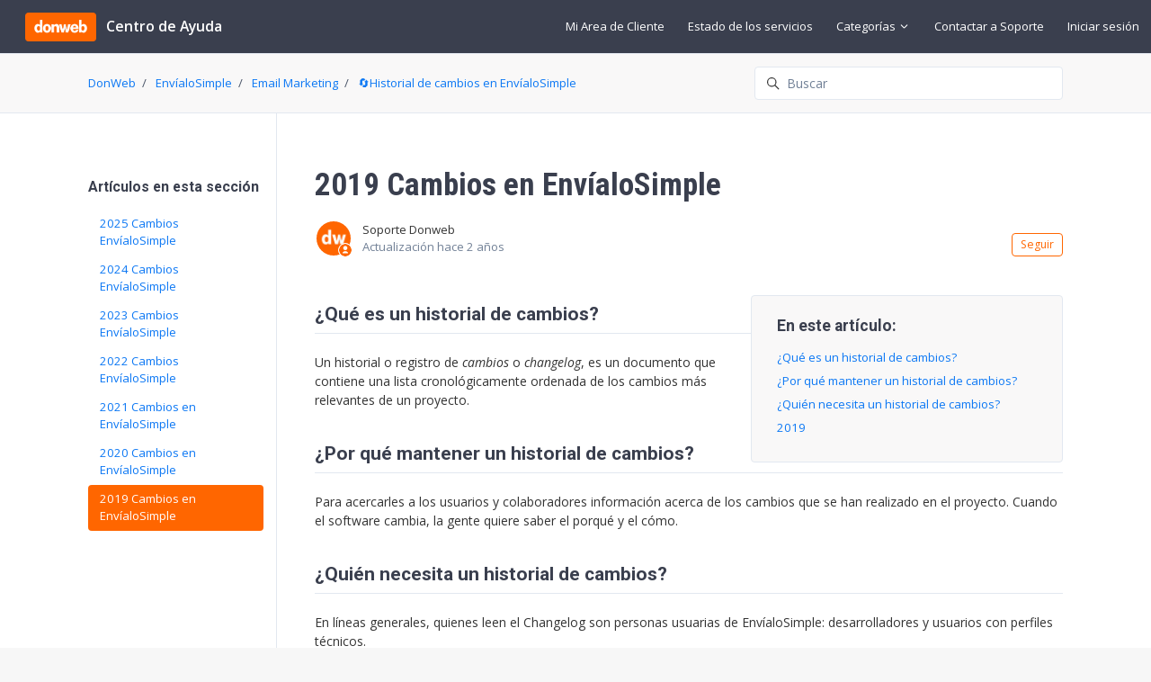

--- FILE ---
content_type: text/html; charset=utf-8
request_url: https://soporte.donweb.com/hc/es/articles/19099562486292-2019-Cambios-en-Env%C3%ADaloSimple
body_size: 25429
content:
<!DOCTYPE html>
<html dir="ltr" lang="es">
<head>
  <meta charset="utf-8" />
  <!-- v26686 -->


  <title>2019 Cambios en EnvíaloSimple &ndash; DonWeb</title>

  

  <meta name="description" content="¿Qué es un historial de cambios? Un historial o registro de cambios o changelog, es un documento que contiene una lista cronológicamente..." /><meta property="og:image" content="https://soporte.donweb.com/hc/theming_assets/01HZPH2G8DHSFY19XP1S6FG9VA" />
<meta property="og:type" content="website" />
<meta property="og:site_name" content="DonWeb" />
<meta property="og:title" content="2019 Cambios en EnvíaloSimple" />
<meta property="og:description" content="¿Qué es un historial de cambios?
Un historial o registro de cambios o changelog, es un documento que contiene una lista cronológicamente ordenada de los cambios más relevantes de un proyecto.





..." />
<meta property="og:url" content="https://soporte.donweb.com/hc/es/articles/19099562486292-2019-Cambios-en-Env%C3%ADaloSimple" />
<link rel="canonical" href="https://soporte.donweb.com/hc/es/articles/19099562486292-2019-Cambios-en-Env%C3%ADaloSimple">
<link rel="alternate" hreflang="es" href="https://soporte.donweb.com/hc/es/articles/19099562486292-2019-Cambios-en-Env%C3%ADaloSimple">
<link rel="alternate" hreflang="x-default" href="https://soporte.donweb.com/hc/es/articles/19099562486292-2019-Cambios-en-Env%C3%ADaloSimple">

  <link rel="stylesheet" href="//static.zdassets.com/hc/assets/application-f34d73e002337ab267a13449ad9d7955.css" media="all" id="stylesheet" />
  <link rel="stylesheet" type="text/css" href="/hc/theming_assets/17743005/16784066841108/style.css?digest=39880571424020">

  <link rel="icon" type="image/x-icon" href="/hc/theming_assets/01HZPH2G419XBCTJ3FJXADJKCE">

    
    

  <meta content="width=device-width, initial-scale=1.0" name="viewport" />
<script type="text/javascript">window.Theme = Object.assign(window.Theme || {}, { assets: {}, locale: "es", signedIn: false });</script>
<script type="text/javascript" src="/hc/theming_assets/01HZPH2D8Q8DDPFNYBDNVYHX1M"></script>
<!-- SDK de StatusPage -->
<script type="text/javascript" src="https://cdn.statuspage.io/se-v2.js"></script>

<!-- Google Tag Manager -->
<script>(function(w,d,s,l,i){w[l]=w[l]||[];w[l].push({'gtm.start':
new Date().getTime(),event:'gtm.js'});var f=d.getElementsByTagName(s)[0],
j=d.createElement(s),dl=l!='dataLayer'?'&l='+l:'';j.async=true;j.src=
'https://www.googletagmanager.com/gtm.js?id='+i+dl;f.parentNode.insertBefore(j,f);
})(window,document,'script','dataLayer','GTM-THWKLN6');</script>
<!-- End Google Tag Manager -->

<!-- script Microsoft Clarity -->
<script type="text/javascript">
    (function(c,l,a,r,i,t,y){
        c[a]=c[a]||function(){(c[a].q=c[a].q||[]).push(arguments)};
        t=l.createElement(r);t.async=1;t.src="https://www.clarity.ms/tag/"+i;
        y=l.getElementsByTagName(r)[0];y.parentNode.insertBefore(t,y);
    })(window, document, "clarity", "script", "rnl7e66wxv");
</script>
<!-- script Microsoft Clarity -->


<link rel="stylesheet" href="/hc/theming_assets/01HZPH255T5V4K2PB6YWWX08V2">
<link rel="stylesheet" href="/hc/theming_assets/01HZPH29ARVYRR29X1VBQBEKDT">
<link rel="stylesheet" href="https://use.fontawesome.com/releases/v6.4.0/css/all.css"><link rel="stylesheet" href="/hc/theming_assets/01HZPH2AS0MQJBCJ5PGEFSF4R0"><link rel="stylesheet" href="https://cdn.jsdelivr.net/gh/fancyapps/fancybox@3.5.7/dist/jquery.fancybox.min.css">



<link rel="stylesheet" href="https://cdnjs.cloudflare.com/ajax/libs/select2/4.0.13/css/select2.min.css">
<style>
  .select2-container--default .select2-results__group {
    font-weight: bolder;
    color: #444444;
    background-color: #dddddd;
    font-size: 14px;
  }
  
  .select2-container--default .select2-results__option .select2-results__option {
    font-size: 14px;
    color: #444444;
    text-overflow: ellipsis;
  }
  
  .select2-container--default .select2-selection--single .select2-selection__rendered {
    color: #444;
    line-height: 36px;
	}
  span.option-servicio-id {
    font-style: italic;
    font-size: 13px;
    color: orange;
  }
  
  .select2-container--default .select2-selection--single .select2-selection__arrow b {
    border-color: #333 transparent transparent transparent;
    border-width: 6px 5px 0 5px;
    margin-left: -10px;
    margin-top: -3px;
	}
  
  .select2-container--default .select2-selection--single .select2-selection__arrow {
    height: 36px;
    width: 22px;
	}
  
  .select2-container--default .select2-selection--single {
    border: 1px solid #ddd;
	}
  
  .select2-container .select2-selection--single {
    height: 37px;
	}
  .select2-container--default .select2-selection--single .select2-selection__clear {
    font-size: 20px;
    padding-right: 5px;
	}
  .select2-container--default .select2-results__group {
    background-color: transparent;
  }

  .select2-container--default .select2-selection--single :hover {
      border: 1px solid #333;
  }
  
  #automaticAnswers {
	bottom: 70px!important;
}

</style>


<style>
  #automaticAnswers {
  	bottom: 70px!important;
  }
</style>


<style>
  #status-container {
  		z-index: 80;
      align-items: center;
      border-radius: 5px;
      font-weight: bold;
      max-width: 540px;
  		overflow: hidden;
  		display: flex;
  }
  
  .status-label {
      white-space: nowrap;
      background-color: #ddd;
      padding: 8px 12px;
      color: #444;
      font-size: 14px;
      font-weight: normal;
      display: flex;
      align-items: center;
      justify-content: center;
  }
  
  .status-label span a {
      font-size: 11px;
  		text-decoration: underline;
  }

  .status-description {
      white-space: nowrap;
      padding: 0 12px;
      font-weight: bold;
      text-align: center;
  		font-size: 14px;
  }

  .status-none { background-color: #4CAF50; color: #fff; }
  .status-minor { background-color: #FFEB3B; color: #555; }
  .status-major { background-color: #FF9800; color: #fff; }
  .status-critical { background-color: #B71C1C; color: #fff; }
</style>


<style id="settings-styles">
  
  
  .request_ticket_form_id { display: none; }
  </style>


<link rel="preconnect" href="https://fonts.googleapis.com">
<link rel="preconnect" href="https://fonts.gstatic.com" crossorigin><link href="https://fonts.googleapis.com/css2?family=Open+Sans:ital,wght@0,300;0,400;0,600;0,700;1,300;1,400;1,600;1,700&display=swap" rel="stylesheet">
<link href="https://fonts.googleapis.com/css2?family=Roboto:ital,wght@0,400;0,500;0,700;1,400;1,500;1,700&display=swap" rel="stylesheet">
  
</head>
<body class="">
  
  
  

  <!-- Google Tag Manager (noscript) -->
<noscript><iframe src="https://www.googletagmanager.com/ns.html?id=GTM-THWKLN6"
height="0" width="0" style="display:none;visibility:hidden"></iframe></noscript>
<!-- End Google Tag Manager (noscript) -->

<a class="sr-only sr-only-focusable" tabindex="1" href="#page-container">
  Saltar al contenido principal
</a>

<div class="layout flex flex-1 flex-column" x-data="Widgets.mobileMenu">

  
  
  
  <link rel="preconnect" href="https://fonts.googleapis.com">
	<link rel="preconnect" href="https://fonts.gstatic.com" crossorigin>
	<link href="https://fonts.googleapis.com/css2?family=Roboto+Condensed:ital,wght@0,100..900;1,100..900&display=swap" rel="stylesheet">
  
  <header class="header relative border-bottom fixed-header sticky-header"
    x-data="Widgets.header({ isFixed: true, isSticky: true })"
    :class="{ 'text-header bg-header': isStuck, 'shadow': isStuck, 'border-bottom': !isFixed }">

    <nav class="navbar container-fluid h-full"">

      
      <a href="/hc/es" class="navbar-brand mr-auto">
        <img class="block img-fluid" id="logo" src="/hc/theming_assets/01HZPH2G8DHSFY19XP1S6FG9VA" alt="Página principal del Centro de ayuda de DonWeb">
          <span class="navbar-tagline mx-3 white-space-no-wrap lg:font-size-lg">
              Centro de Ayuda
            </span>
        </a>

      
      <button class="navbar-toggle ml-2 md:hidden"
        x-ref="toggle"
        :aria-expanded="isOpen && 'true'"
        @click="toggle"
        @keydown.escape="toggle">
        <span></span>
        <span class="sr-only">Abrir/cerrar menú de navegación</span>
      </button>

      
        <div class="backdrop md:hidden"
          x-cloak
          x-show="isOpen"
          @click="close"
          x-transition:enter="transition-fast"
          x-transition:enter-start="opacity-0"
          x-transition:enter-end="opacity-100"
          x-transition:leave="transition-fast"
          x-transition:leave-start="opacity-100"
          x-transition:leave-end="opacity-0">
        </div>
      

      
      <div class="nav menu menu-slide-in menu-links-right md:flex md:align-items-center md:font-size-md md:menu-expanded md:justify-content-end"
        x-cloak
        x-show="isOpen"
        :class="{ 'text-header': isOpen }"
        x-transition:enter="transition-fast"
        x-transition:enter-start="translate-x-full"
        x-transition:enter-end="translate-x-0"
        x-transition:leave="transition-fast"
        x-transition:leave-start="translate-x-0 text-header"
        x-transition:leave-end="translate-x-full text-header">

        

        
          <a class="nav-link header-link" href="https://micuenta.donweb.com/" x-data="link">
              Mi Area de Cliente
            </a>
        
          <a class="nav-link header-link" href="https://status.donweb.com/" x-data="link">
              Estado de los servicios
            </a>
        
          <div
            data-element="template"
            data-template="category-dropdown">
          </div>
        
        	
   				  <a class="nav-link header-link" href="/hc/es/requests/new">Contactar a Soporte</a>
         
          

        
        
          <a class="nav-link" rel="nofollow" data-auth-action="signin" title="Abre un cuadro de diálogo" role="button" href="/hc/es/signin?return_to=https%3A%2F%2Fsoporte.donweb.com%2Fhc%2Fes%2Farticles%2F19099562486292-2019-Cambios-en-Env%25C3%25ADaloSimple">
            Iniciar sesión
          </a>
         
        </div>

    </nav>
  </header> 




    <script type="text/template" id="tmpl-category-dropdown">
      <div class="relative h-full" x-data="Widgets.dropdown" @click.away="close">
        <button class="nav-link not-a-button" aria-haspopup="true" :aria-expanded="isExpanded" x-ref="toggle">
          Categorías
          <svg class="svg-icon" xmlns="http://www.w3.org/2000/svg" viewBox="0 0 12 12" aria-hidden="true" :class="{ 'rotate-180': isExpanded }">
            <use xlink:href="#icon-chevron-down" />
          </svg>
        </button>
        <div class="z-dropdown mt-2 bg-white md:absolute md:border md:border-radius md:shadow-md md:min-w-dropdown" x-ref="menu" x-cloak x-show="isExpanded" :aria-expanded="isExpanded">
          <div class="py-2 md:font-size-sm md:text-left" x-data="Widgets.categories" x-init="getCategories">
            <template x-for="category in categories">
              <a class="dropdown-item" :href="category.html_url" x-text="category.name"></a>
            </template>
          </div>
        </div>
      </div>
    </script>
  

  <main role="main">
    <div class="bg-gray-100 border-bottom">
  <div class="container">

    
    <div class="row align-items-center pt-4">
      <nav class="col font-size-md">
        <nav aria-label="Ubicación actual">
  <ol class="breadcrumbs">
    
      <li>
        
          <a href="/hc/es">DonWeb</a>
        
      </li>
    
      <li>
        
          <a href="/hc/es/categories/18692495779988-Env%C3%ADaloSimple">EnvíaloSimple</a>
        
      </li>
    
      <li>
        
          <a href="/hc/es/sections/22280692962580-Email-Marketing">Email Marketing</a>
        
      </li>
    
      <li>
        
          <a href="/hc/es/sections/19099429997588--Historial-de-cambios-en-Env%C3%ADaloSimple">🔄Historial de cambios en EnvíaloSimple</a>
        
      </li>
    
  </ol>
</nav>

      </nav>
        <div class="md:col-4">
          <div class="search mb-4">
            <h2 class="sr-only">Búsqueda</h2>
              <form role="search" class="form-field mb-0" data-search="" data-instant="true" autocomplete="off" action="/hc/es/search" accept-charset="UTF-8" method="get"><input type="hidden" name="utf8" value="&#x2713;" autocomplete="off" /><input type="hidden" name="category" id="category" value="18692495779988" autocomplete="off" />
<input type="search" name="query" id="query" placeholder="Buscar" autocomplete="off" aria-label="Buscar" /></form>
            <svg class="search-icon fill-current transition" xmlns="http://www.w3.org/2000/svg" viewBox="0 0 12 12" aria-hidden="true">
              <use xlink:href="#icon-search" />
            </svg>
          </div>
        </div>
      </div>
  </div>
</div>

<div class="container" id="page-container">
  <div class="row">

    <article class="col pb-6" itemscope itemtype="http://schema.org/Article">

      
      <div class="mb-5">
        <h1 class="font-size-4xl mt-5 lg:font-size-5xl lg:mt-8" title="2019 Cambios en EnvíaloSimple" itemprop="name">
          2019 Cambios en EnvíaloSimple
          
        </h1>

        
        <div class="flex">
          <div class="media">
            
              <div class="avatar">
                
                  <svg class="svg-icon absolute bottom-0 right-0 text-primary bg-white border border-white circle" xmlns="http://www.w3.org/2000/svg" viewBox="0 0 12 12" aria-hidden="true">
                    <use xlink:href="#icon-agent" />
                  </svg>
                
                <img class="avatar-img w-7 h-7" alt="Soporte Donweb" src="https://soporte.donweb.com/system/photos/20776692908180/channels4_profile.jpg">
              </div>
            
            
              <div class="media-body font-size-md align-self-center">
                
                  
                    Soporte Donweb
                  
                  
                  
                
                <ul class="list-divider">
                  
                    <li class="text-gray-600">
                      
                        Actualización
                        <time datetime="2023-12-04T14:06:04Z" title="2023-12-04T14:06:04Z" data-datetime="relative">4 de diciembre de 2023 14:06</time>
                      
                    </li>
                  
                  
                    
                </ul>
              </div>
            

            
            
              <div class="subscribe-article">
                <div data-helper="subscribe" data-json="{&quot;item&quot;:&quot;article&quot;,&quot;url&quot;:&quot;/hc/es/articles/19099562486292-2019-Cambios-en-Env%C3%ADaloSimple/subscription.json&quot;,&quot;follow_label&quot;:&quot;Seguir&quot;,&quot;unfollow_label&quot;:&quot;Dejar de seguir&quot;,&quot;following_label&quot;:&quot;Siguiendo&quot;,&quot;can_subscribe&quot;:true,&quot;is_subscribed&quot;:false}"></div>
              </div>
            
          </div>
        </div>

      </div>

      
      <section class="content article-content mb-6" itemprop="articleBody">

        
              <div
                class="table-of-contents"
                data-element="table-of-contents"
                data-template="table-of-contents"
                data-selector=".content h2">
              </div>
            
        <div data-slate-fragment="[base64]">
<div class="css-175oi2r r-1ro0kt6 r-16y2uox r-1wbh5a2">
<div class="view_manYY blockWrapper_y0Ubs noneVertical_jpmaI autoHorizontal_dqmM-">
<div class="css-175oi2r r-1ro0kt6 r-16y2uox r-1wbh5a2 r-18u37iz r-1777fci" data-rnwr1490-1777fci="true" data-rnwr700-1777fci="true">
<div class="css-175oi2r r-1ro0kt6 r-16y2uox r-1wbh5a2">
<div class="css-175oi2r">
<div class="css-175oi2r">
<div class="view_manYY relative_F68jE column_C3yiR mediumVertical_-Vaii smallTop_crzBC smallBottom_BmSGf" data-key="650c51bfd4734ad1ae3996e3c4775a61">
<div class="r-1oszu61 r-1xc7w19 r-1phboty r-1yadl64 r-deolkf r-6koalj r-eqz5dr r-crgep1 r-ifefl9 r-bcqeeo r-t60dpp r-bnwqim r-417010 r-1ro0kt6 r-16y2uox r-1wbh5a2" data-block-content="650c51bfd4734ad1ae3996e3c4775a61">
<div>
<div class="css-175oi2r r-1ro0kt6 r-16y2uox r-1wbh5a2">
<div class="view_manYY blockWrapper_y0Ubs noneVertical_jpmaI autoHorizontal_dqmM-">
<div class="css-175oi2r r-1ro0kt6 r-16y2uox r-1wbh5a2 r-18u37iz r-1777fci" data-rnwr1490-1777fci="true" data-rnwr700-1777fci="true">
<div class="css-175oi2r r-1ro0kt6 r-16y2uox r-1wbh5a2">
<div class="css-175oi2r">
<div class="css-175oi2r">
<div class="view_manYY relative_F68jE column_C3yiR mediumVertical_-Vaii largeTop_ejwCW smallBottom_BmSGf" data-key="1d2abd0645114df1b3ad1030b1ad7a6b">
<div class="r-1oszu61 r-1xc7w19 r-1phboty r-1yadl64 r-deolkf r-6koalj r-eqz5dr r-crgep1 r-ifefl9 r-bcqeeo r-t60dpp r-bnwqim r-417010 r-1ro0kt6 r-16y2uox r-1wbh5a2" data-block-content="1d2abd0645114df1b3ad1030b1ad7a6b">
<h2 id="text-que-es-un-historial-de-cambios" class="css-1rynq56 r-1nf4jbm r-fdjqy7 r-1xnzce8" dir="auto" data-rnwrdesktop-gg6oyi-adyw6z-135wba7-b88u0q="true" data-rnwr700-gg6oyi-ubezar-135wba7-1kfrs79="true"><span data-key="40f8dc35a56e41ad839e8c4f9406da69">¿Qué es un historial de cambios?</span></h2>
<div class="css-1rynq56 r-1nf4jbm r-fdjqy7 r-1xnzce8" dir="auto" data-rnwrdesktop-gg6oyi-adyw6z-135wba7-b88u0q="true" data-rnwr700-gg6oyi-ubezar-135wba7-1kfrs79="true">Un historial o registro de <em>cambios</em> o <em class="r-crgep1 r-36ujnk" data-slate-leaf="true" data-offset-key="2f7681265631424ca0501789c236870d:1">changelog</em>, es un documento que contiene una lista cronológicamente ordenada de los cambios más relevantes de un proyecto.</div>
</div>
</div>
</div>
</div>
</div>
</div>
</div>
</div>
</div>
<div>
<div class="css-175oi2r r-1ro0kt6 r-16y2uox r-1wbh5a2">
<div class="view_manYY blockWrapper_y0Ubs noneVertical_jpmaI autoHorizontal_dqmM-">
<div class="css-175oi2r r-1ro0kt6 r-16y2uox r-1wbh5a2 r-18u37iz r-1777fci" data-rnwr1490-1777fci="true" data-rnwr700-1777fci="true">
<div class="css-175oi2r r-1ro0kt6 r-16y2uox r-1wbh5a2">
<div class="css-175oi2r">
<div class="css-175oi2r">
<div class="view_manYY relative_F68jE column_C3yiR mediumVertical_-Vaii largeTop_ejwCW smallBottom_BmSGf" data-key="3d96b8ad792a45c481b026188ac9d976">
<div class="r-1oszu61 r-1xc7w19 r-1phboty r-1yadl64 r-deolkf r-6koalj r-eqz5dr r-crgep1 r-ifefl9 r-bcqeeo r-t60dpp r-bnwqim r-417010 r-1ro0kt6 r-16y2uox r-1wbh5a2" data-block-content="3d96b8ad792a45c481b026188ac9d976">
<h2 id="text-por-que-mantener-un-historial-de-cambios" class="css-1rynq56 r-1nf4jbm r-fdjqy7 r-1xnzce8" dir="auto" data-rnwrdesktop-gg6oyi-adyw6z-135wba7-b88u0q="true" data-rnwr700-gg6oyi-ubezar-135wba7-1kfrs79="true"><span data-key="2e4517ec130c4829b861ce38a5555e8e">¿Por qué mantener un historial de cambios?</span></h2>
</div>
</div>
</div>
</div>
</div>
</div>
</div>
</div>
</div>
<div>
<div class="css-175oi2r r-1ro0kt6 r-16y2uox r-1wbh5a2">
<div class="view_manYY blockWrapper_y0Ubs noneVertical_jpmaI autoHorizontal_dqmM-">
<div class="css-175oi2r r-1ro0kt6 r-16y2uox r-1wbh5a2 r-18u37iz r-1777fci" data-rnwr1490-1777fci="true" data-rnwr700-1777fci="true">
<div class="css-175oi2r r-1ro0kt6 r-16y2uox r-1wbh5a2">
<div class="css-175oi2r">
<div class="css-175oi2r">
<div class="view_manYY relative_F68jE column_C3yiR mediumVertical_-Vaii smallTop_crzBC smallBottom_BmSGf" data-key="98a8c1eaed1942c6aefef770b678e244">
<div class="r-1oszu61 r-1xc7w19 r-1phboty r-1yadl64 r-deolkf r-6koalj r-eqz5dr r-crgep1 r-ifefl9 r-bcqeeo r-t60dpp r-bnwqim r-417010 r-1ro0kt6 r-16y2uox r-1wbh5a2" data-block-content="98a8c1eaed1942c6aefef770b678e244">
<div class="css-1rynq56 r-gg6oyi r-ubezar r-16dba41 r-135wba7 r-1nf4jbm r-fdjqy7 r-1xnzce8" dir="auto"><span data-key="4ef0fdb43ab744749e72737c8020895b">Para acercarles a los usuarios y colaboradores información acerca de los cambios que se han realizado en el proyecto. Cuando el software cambia, la gente quiere saber el porqué y el cómo.</span></div>
</div>
</div>
</div>
</div>
</div>
</div>
</div>
</div>
</div>
<div>
<div class="css-175oi2r r-1ro0kt6 r-16y2uox r-1wbh5a2">
<div class="view_manYY blockWrapper_y0Ubs noneVertical_jpmaI autoHorizontal_dqmM-">
<div class="css-175oi2r r-1ro0kt6 r-16y2uox r-1wbh5a2 r-18u37iz r-1777fci" data-rnwr1490-1777fci="true" data-rnwr700-1777fci="true">
<div class="css-175oi2r r-1ro0kt6 r-16y2uox r-1wbh5a2">
<div class="css-175oi2r">
<div class="css-175oi2r">
<div class="view_manYY relative_F68jE column_C3yiR mediumVertical_-Vaii largeTop_ejwCW smallBottom_BmSGf" data-key="c21369cbe5544b90b1a76902c1ed51a0">
<div class="r-1oszu61 r-1xc7w19 r-1phboty r-1yadl64 r-deolkf r-6koalj r-eqz5dr r-crgep1 r-ifefl9 r-bcqeeo r-t60dpp r-bnwqim r-417010 r-1ro0kt6 r-16y2uox r-1wbh5a2" data-block-content="c21369cbe5544b90b1a76902c1ed51a0">
<h2 id="text-quien-necesita-un-historial-de-cambios" class="css-1rynq56 r-1nf4jbm r-fdjqy7 r-1xnzce8" dir="auto" data-rnwrdesktop-gg6oyi-adyw6z-135wba7-b88u0q="true" data-rnwr700-gg6oyi-ubezar-135wba7-1kfrs79="true"><span data-key="c17f167e875542edbc47f12c8339e179">¿Quién necesita un historial de cambios?</span></h2>
</div>
</div>
</div>
</div>
</div>
</div>
</div>
</div>
</div>
<div data-slate-fragment="[base64]">
<div class="css-175oi2r r-1ro0kt6 r-16y2uox r-1wbh5a2">
<div class="view_manYY blockWrapper_y0Ubs noneVertical_jpmaI autoHorizontal_dqmM-">
<div class="css-175oi2r r-1ro0kt6 r-16y2uox r-1wbh5a2 r-18u37iz r-1777fci" data-rnwr1490-1777fci="true" data-rnwr700-1777fci="true">
<div class="css-175oi2r r-1ro0kt6 r-16y2uox r-1wbh5a2">
<div class="css-175oi2r">
<div class="css-175oi2r">
<div class="view_manYY relative_F68jE column_C3yiR mediumVertical_-Vaii smallTop_crzBC smallBottom_BmSGf" data-key="650c51bfd4734ad1ae3996e3c4775a61">
<div class="r-1oszu61 r-1xc7w19 r-1phboty r-1yadl64 r-deolkf r-6koalj r-eqz5dr r-crgep1 r-ifefl9 r-bcqeeo r-t60dpp r-bnwqim r-417010 r-1ro0kt6 r-16y2uox r-1wbh5a2" data-block-content="650c51bfd4734ad1ae3996e3c4775a61">
<div class="css-1rynq56 r-gg6oyi r-ubezar r-16dba41 r-135wba7 r-1nf4jbm r-fdjqy7 r-1xnzce8" dir="auto"><span data-key="52754b92094041e484ecb71b58f6e27c">En líneas generales, quienes leen el Changelog son personas usuarias de EnvíaloSimple: desarrolladores y usuarios con perfiles técnicos.</span></div>
</div>
</div>
</div>
</div>
</div>
</div>
</div>
</div>
</div>
<h2 id="h_01HA27DEWNA10JTVV52A21FN7T" class="css-1rynq56 r-gg6oyi r-ubezar r-16dba41 r-135wba7 r-1nf4jbm r-fdjqy7 r-1xnzce8" dir="auto"><span data-key="52754b92094041e484ecb71b58f6e27c">2019</span></h2>
</div>
</div>
</div>
</div>
</div>
</div>
</div>
</div>
</div>
<ul class="js-toggles">
<li title="Diciembre">
<div>
<div class="css-175oi2r r-1ro0kt6 r-16y2uox r-1wbh5a2">
<div class="view_manYY blockWrapper_y0Ubs noneVertical_jpmaI autoHorizontal_dqmM-">
<div class="css-175oi2r r-1ro0kt6 r-16y2uox r-1wbh5a2 r-18u37iz r-1777fci" data-rnwr1490-1777fci="true" data-rnwr700-1777fci="true">
<div class="css-175oi2r r-1ro0kt6 r-16y2uox r-1wbh5a2">
<div class="css-175oi2r">
<div class="css-175oi2r">
<div class="view_manYY relative_F68jE column_C3yiR mediumVertical_-Vaii largeTop_ejwCW smallBottom_BmSGf" data-key="be78ab5db6e44423b162b74bbb20b77f">
<div class="r-1oszu61 r-1xc7w19 r-1phboty r-1yadl64 r-deolkf r-6koalj r-eqz5dr r-crgep1 r-ifefl9 r-bcqeeo r-t60dpp r-bnwqim r-417010 r-1ro0kt6 r-16y2uox r-1wbh5a2" data-block-content="be78ab5db6e44423b162b74bbb20b77f">
<div id="text-2019-12-19" class="css-1rynq56 r-1nf4jbm r-fdjqy7 r-1xnzce8" dir="auto" data-rnwrdesktop-gg6oyi-1x35g6-37tt59-b88u0q="true" data-rnwr700-gg6oyi-adyw6z-135wba7-b88u0q="true"><strong>2019-12-19</strong></div>
</div>
</div>
</div>
</div>
</div>
</div>
</div>
</div>
</div>
<div>
<div class="css-175oi2r r-1ro0kt6 r-16y2uox r-1wbh5a2">
<div class="view_manYY blockWrapper_y0Ubs noneVertical_jpmaI autoHorizontal_dqmM-">
<div class="css-175oi2r r-1ro0kt6 r-16y2uox r-1wbh5a2 r-18u37iz r-1777fci" data-rnwr1490-1777fci="true" data-rnwr700-1777fci="true">
<div class="css-175oi2r r-1ro0kt6 r-16y2uox r-1wbh5a2">
<div class="css-175oi2r">
<div class="css-175oi2r">
<div class="view_manYY relative_F68jE column_C3yiR mediumVertical_-Vaii largeTop_ejwCW smallBottom_BmSGf" data-key="063bb70cdd54459ba3c8e5c0a9c62bcd">
<div class="r-1oszu61 r-1xc7w19 r-1phboty r-1yadl64 r-deolkf r-6koalj r-eqz5dr r-crgep1 r-ifefl9 r-bcqeeo r-t60dpp r-bnwqim r-417010 r-1ro0kt6 r-16y2uox r-1wbh5a2" data-block-content="063bb70cdd54459ba3c8e5c0a9c62bcd">
<div id="text-changed" class="css-1rynq56 r-1nf4jbm r-fdjqy7 r-1xnzce8" dir="auto" data-rnwrdesktop-gg6oyi-adyw6z-135wba7-b88u0q="true" data-rnwr700-gg6oyi-ubezar-135wba7-1kfrs79="true"><strong>Changed</strong></div>
</div>
</div>
</div>
</div>
</div>
</div>
</div>
</div>
</div>
<div>
<div class="css-175oi2r r-1ro0kt6 r-16y2uox r-1wbh5a2">
<div class="view_manYY blockWrapper_y0Ubs noneVertical_jpmaI autoHorizontal_dqmM-">
<div class="css-175oi2r r-1ro0kt6 r-16y2uox r-1wbh5a2 r-18u37iz r-1777fci" data-rnwr1490-1777fci="true" data-rnwr700-1777fci="true">
<div class="css-175oi2r r-1ro0kt6 r-16y2uox r-1wbh5a2">
<div class="css-175oi2r">
<div class="css-175oi2r">
<div class="view_manYY relative_F68jE column_C3yiR mediumVertical_-Vaii mediumTop_QDiZG mediumBottom_jdYUb" data-key="abdc8a7d61f74da6ae22effb06843d24">
<div class="r-1oszu61 r-1xc7w19 r-1phboty r-1yadl64 r-deolkf r-6koalj r-eqz5dr r-crgep1 r-ifefl9 r-bcqeeo r-t60dpp r-bnwqim r-417010 r-1ro0kt6 r-16y2uox r-1wbh5a2" data-block-content="abdc8a7d61f74da6ae22effb06843d24">
<div class="css-175oi2r">
<div class="css-175oi2r">
<ul>
<li class="view_manYY relative_F68jE column_C3yiR mediumVertical_-Vaii noneTop_aMiQj noneBottom_ovUyz" data-key="3b47ca94dbca4c11aaf50f7b524aad8b">
<div class="r-1oszu61 r-1xc7w19 r-1phboty r-1yadl64 r-deolkf r-crgep1 r-ifefl9 r-bcqeeo r-t60dpp r-417010 r-1ro0kt6 r-16y2uox r-1wbh5a2 r-6koalj r-18u37iz r-bnwqim" data-block-content="3b47ca94dbca4c11aaf50f7b524aad8b">
<div class="css-175oi2r r-13awgt0">
<div class="r-1oszu61 r-1xc7w19 r-1phboty r-1yadl64 r-deolkf r-6koalj r-1mlwlqe r-eqz5dr r-1q142lx r-crgep1 r-ifefl9 r-bcqeeo r-t60dpp r-bnwqim r-417010" data-key="f7cc73e9f03c416b828742ff5450afa5">
<div class="css-1rynq56 r-gg6oyi r-ubezar r-16dba41 r-135wba7 r-1nf4jbm r-fdjqy7 r-1xnzce8" dir="auto"><span data-key="b22759f7b04c4df18c919d965c8680e0">Se mejoró la interfaz y la comunicación con el usuario: se incluyeron nuevas validaciones y previsualizaciones.</span></div>
</div>
</div>
</div>
</li>
</ul>
</div>
</div>
</div>
</div>
</div>
</div>
</div>
</div>
</div>
</div>
</div>
<div>
<div class="css-175oi2r r-1ro0kt6 r-16y2uox r-1wbh5a2">
<div class="view_manYY blockWrapper_y0Ubs noneVertical_jpmaI autoHorizontal_dqmM-">
<div class="css-175oi2r r-1ro0kt6 r-16y2uox r-1wbh5a2 r-18u37iz r-1777fci" data-rnwr1490-1777fci="true" data-rnwr700-1777fci="true">
<div class="css-175oi2r r-1ro0kt6 r-16y2uox r-1wbh5a2">
<div class="css-175oi2r">
<div class="css-175oi2r">
<div class="view_manYY relative_F68jE column_C3yiR mediumVertical_-Vaii largeTop_ejwCW smallBottom_BmSGf" data-key="2834e0742d624745bf024d2cbea247c8">
<div class="r-1oszu61 r-1xc7w19 r-1phboty r-1yadl64 r-deolkf r-6koalj r-eqz5dr r-crgep1 r-ifefl9 r-bcqeeo r-t60dpp r-bnwqim r-417010 r-1ro0kt6 r-16y2uox r-1wbh5a2" data-block-content="2834e0742d624745bf024d2cbea247c8">
<div id="text-2019-12-03" class="css-1rynq56 r-1nf4jbm r-fdjqy7 r-1xnzce8" dir="auto" data-rnwrdesktop-gg6oyi-1x35g6-37tt59-b88u0q="true" data-rnwr700-gg6oyi-adyw6z-135wba7-b88u0q="true"><strong>2019-12-03</strong></div>
</div>
</div>
</div>
</div>
</div>
</div>
</div>
</div>
</div>
<div>
<div class="css-175oi2r r-1ro0kt6 r-16y2uox r-1wbh5a2">
<div class="view_manYY blockWrapper_y0Ubs noneVertical_jpmaI autoHorizontal_dqmM-">
<div class="css-175oi2r r-1ro0kt6 r-16y2uox r-1wbh5a2 r-18u37iz r-1777fci" data-rnwr1490-1777fci="true" data-rnwr700-1777fci="true">
<div class="css-175oi2r r-1ro0kt6 r-16y2uox r-1wbh5a2">
<div class="css-175oi2r">
<div class="css-175oi2r">
<div class="view_manYY relative_F68jE column_C3yiR mediumVertical_-Vaii largeTop_ejwCW smallBottom_BmSGf" data-key="33ac0d591c434c7ead403f0166d32d02">
<div class="r-1oszu61 r-1xc7w19 r-1phboty r-1yadl64 r-deolkf r-6koalj r-eqz5dr r-crgep1 r-ifefl9 r-bcqeeo r-t60dpp r-bnwqim r-417010 r-1ro0kt6 r-16y2uox r-1wbh5a2" data-block-content="33ac0d591c434c7ead403f0166d32d02">
<div id="text-changed-1" class="css-1rynq56 r-1nf4jbm r-fdjqy7 r-1xnzce8" dir="auto" data-rnwrdesktop-gg6oyi-adyw6z-135wba7-b88u0q="true" data-rnwr700-gg6oyi-ubezar-135wba7-1kfrs79="true"><strong>Changed</strong></div>
</div>
</div>
</div>
</div>
</div>
</div>
</div>
</div>
</div>
<div data-slate-fragment="[base64]">
<div class="css-175oi2r r-1ro0kt6 r-16y2uox r-1wbh5a2">
<div class="view_manYY blockWrapper_y0Ubs noneVertical_jpmaI autoHorizontal_dqmM-">
<div class="css-175oi2r r-1ro0kt6 r-16y2uox r-1wbh5a2 r-18u37iz r-1777fci" data-rnwr1490-1777fci="true" data-rnwr700-1777fci="true">
<div class="css-175oi2r r-1ro0kt6 r-16y2uox r-1wbh5a2">
<div class="css-175oi2r">
<div class="css-175oi2r">
<div class="view_manYY relative_F68jE column_C3yiR mediumVertical_-Vaii mediumTop_QDiZG mediumBottom_jdYUb" data-key="d78250d86218431b9c490af7d3a77b54">
<div class="r-1oszu61 r-1xc7w19 r-1phboty r-1yadl64 r-deolkf r-6koalj r-eqz5dr r-crgep1 r-ifefl9 r-bcqeeo r-t60dpp r-bnwqim r-417010 r-1ro0kt6 r-16y2uox r-1wbh5a2" data-block-content="d78250d86218431b9c490af7d3a77b54">
<div class="css-175oi2r">
<div class="css-175oi2r">
<ul>
<li class="view_manYY relative_F68jE column_C3yiR mediumVertical_-Vaii noneTop_aMiQj xsmallBottom_NnBZ6" data-key="f1d3b5cdaae04a64a00df2e965af212e">
<div class="r-1oszu61 r-1xc7w19 r-1phboty r-1yadl64 r-deolkf r-crgep1 r-ifefl9 r-bcqeeo r-t60dpp r-417010 r-1ro0kt6 r-16y2uox r-1wbh5a2 r-6koalj r-18u37iz r-bnwqim" data-block-content="f1d3b5cdaae04a64a00df2e965af212e">
<div class="css-175oi2r r-13awgt0">
<div class="r-1oszu61 r-1xc7w19 r-1phboty r-1yadl64 r-deolkf r-6koalj r-1mlwlqe r-eqz5dr r-1q142lx r-crgep1 r-ifefl9 r-bcqeeo r-t60dpp r-bnwqim r-417010" data-key="e8f2e175a7114aed9f05a487141be8ee">
<div class="css-1rynq56 r-gg6oyi r-ubezar r-16dba41 r-135wba7 r-1nf4jbm r-fdjqy7 r-1xnzce8" dir="auto"><span data-key="45e840b0acd744e6a21359978045e5bb">Se optimizó el guardado y búsqueda de bloques, el análisis de contraste, y la gestión de imágenes en el editor visual.</span></div>
</div>
</div>
</div>
</li>
</ul>
</div>
</div>
<div class="css-175oi2r">
<div class="css-175oi2r">
<ul>
<li class="view_manYY relative_F68jE column_C3yiR mediumVertical_-Vaii xsmallTop_ABm9D noneBottom_ovUyz" data-key="e52b7a7c1bee4dd5a4a7e789907c3a4a">
<div class="r-1oszu61 r-1xc7w19 r-1phboty r-1yadl64 r-deolkf r-crgep1 r-ifefl9 r-bcqeeo r-t60dpp r-417010 r-1ro0kt6 r-16y2uox r-1wbh5a2 r-6koalj r-18u37iz r-bnwqim" data-block-content="e52b7a7c1bee4dd5a4a7e789907c3a4a">
<div class="css-175oi2r r-13awgt0">
<div class="r-1oszu61 r-1xc7w19 r-1phboty r-1yadl64 r-deolkf r-6koalj r-1mlwlqe r-eqz5dr r-1q142lx r-crgep1 r-ifefl9 r-bcqeeo r-t60dpp r-bnwqim r-417010" data-key="f4159a313b2645cd8f40a68474996b74">
<div class="css-1rynq56 r-gg6oyi r-ubezar r-16dba41 r-135wba7 r-1nf4jbm r-fdjqy7 r-1xnzce8" dir="auto"><span data-key="fa4d6961ad3b48db91ea69faf78fb05d">Se renderizaron los formularios de suscripción. Se hicieron ajustes en la edición de los campos y se optimizó el campo GDPR por defecto.</span></div>
</div>
</div>
</div>
</li>
</ul>
</div>
</div>
</div>
</div>
</div>
</div>
</div>
</div>
</div>
</div>
</div>
</li>
<li title="Noviembre">
<div>
<div class="css-175oi2r r-1ro0kt6 r-16y2uox r-1wbh5a2">
<div class="view_manYY blockWrapper_y0Ubs noneVertical_jpmaI autoHorizontal_dqmM-">
<div class="css-175oi2r r-1ro0kt6 r-16y2uox r-1wbh5a2 r-18u37iz r-1777fci" data-rnwr1490-1777fci="true" data-rnwr700-1777fci="true">
<div class="css-175oi2r r-1ro0kt6 r-16y2uox r-1wbh5a2">
<div class="css-175oi2r">
<div class="css-175oi2r">
<div class="view_manYY relative_F68jE column_C3yiR mediumVertical_-Vaii largeTop_ejwCW smallBottom_BmSGf" data-key="bfe32bdb035e4d829df971853658308d">
<div class="r-1oszu61 r-1xc7w19 r-1phboty r-1yadl64 r-deolkf r-6koalj r-eqz5dr r-crgep1 r-ifefl9 r-bcqeeo r-t60dpp r-bnwqim r-417010 r-1ro0kt6 r-16y2uox r-1wbh5a2" data-block-content="bfe32bdb035e4d829df971853658308d">
<div id="text-2019-11-19" class="css-1rynq56 r-1nf4jbm r-fdjqy7 r-1xnzce8" dir="auto" data-rnwrdesktop-gg6oyi-1x35g6-37tt59-b88u0q="true" data-rnwr700-gg6oyi-adyw6z-135wba7-b88u0q="true"><span data-key="6ff7f5555ba246fb8e95c517a78fac03"><strong class="r-crgep1 r-b88u0q" data-slate-leaf="true" data-offset-key="6ff7f5555ba246fb8e95c517a78fac03:0">2019-11-19</strong></span></div>
</div>
</div>
</div>
</div>
</div>
</div>
</div>
</div>
</div>
<div>
<div class="css-175oi2r r-1ro0kt6 r-16y2uox r-1wbh5a2">
<div class="view_manYY blockWrapper_y0Ubs noneVertical_jpmaI autoHorizontal_dqmM-">
<div class="css-175oi2r r-1ro0kt6 r-16y2uox r-1wbh5a2 r-18u37iz r-1777fci" data-rnwr1490-1777fci="true" data-rnwr700-1777fci="true">
<div class="css-175oi2r r-1ro0kt6 r-16y2uox r-1wbh5a2">
<div class="css-175oi2r">
<div class="css-175oi2r">
<div class="view_manYY relative_F68jE column_C3yiR mediumVertical_-Vaii largeTop_ejwCW smallBottom_BmSGf" data-key="5bf2aeb022e94e918bbdd2ed47829a02">
<div class="r-1oszu61 r-1xc7w19 r-1phboty r-1yadl64 r-deolkf r-6koalj r-eqz5dr r-crgep1 r-ifefl9 r-bcqeeo r-t60dpp r-bnwqim r-417010 r-1ro0kt6 r-16y2uox r-1wbh5a2" data-block-content="5bf2aeb022e94e918bbdd2ed47829a02">
<div id="text-added" class="css-1rynq56 r-1nf4jbm r-fdjqy7 r-1xnzce8" dir="auto" data-rnwrdesktop-gg6oyi-adyw6z-135wba7-b88u0q="true" data-rnwr700-gg6oyi-ubezar-135wba7-1kfrs79="true"><strong>Added</strong></div>
</div>
</div>
</div>
</div>
</div>
</div>
</div>
</div>
</div>
<div>
<div class="css-175oi2r r-1ro0kt6 r-16y2uox r-1wbh5a2">
<div class="view_manYY blockWrapper_y0Ubs noneVertical_jpmaI autoHorizontal_dqmM-">
<div class="css-175oi2r r-1ro0kt6 r-16y2uox r-1wbh5a2 r-18u37iz r-1777fci" data-rnwr1490-1777fci="true" data-rnwr700-1777fci="true">
<div class="css-175oi2r r-1ro0kt6 r-16y2uox r-1wbh5a2">
<div class="css-175oi2r">
<div class="css-175oi2r">
<div class="view_manYY relative_F68jE column_C3yiR mediumVertical_-Vaii mediumTop_QDiZG mediumBottom_jdYUb" data-key="7794d97934cc43d090b6d382bb3581ab">
<div class="r-1oszu61 r-1xc7w19 r-1phboty r-1yadl64 r-deolkf r-6koalj r-eqz5dr r-crgep1 r-ifefl9 r-bcqeeo r-t60dpp r-bnwqim r-417010 r-1ro0kt6 r-16y2uox r-1wbh5a2" data-block-content="7794d97934cc43d090b6d382bb3581ab">
<div class="css-175oi2r">
<div class="css-175oi2r">
<ul>
<li class="view_manYY relative_F68jE column_C3yiR mediumVertical_-Vaii noneTop_aMiQj noneBottom_ovUyz" data-key="bc1cc0725970448aa1ce722f0495351c">
<div class="r-1oszu61 r-1xc7w19 r-1phboty r-1yadl64 r-deolkf r-crgep1 r-ifefl9 r-bcqeeo r-t60dpp r-417010 r-1ro0kt6 r-16y2uox r-1wbh5a2 r-6koalj r-18u37iz r-bnwqim" data-block-content="bc1cc0725970448aa1ce722f0495351c">
<div class="css-175oi2r r-13awgt0">
<div class="r-1oszu61 r-1xc7w19 r-1phboty r-1yadl64 r-deolkf r-6koalj r-1mlwlqe r-eqz5dr r-1q142lx r-crgep1 r-ifefl9 r-bcqeeo r-t60dpp r-bnwqim r-417010" data-key="3506a9f50c9f41a5ab7cdcfda4c6eafa">
<div class="css-1rynq56 r-gg6oyi r-ubezar r-16dba41 r-135wba7 r-1nf4jbm r-fdjqy7 r-1xnzce8" dir="auto"><span data-key="8e04e2bc16a0468e99da899a953c50f6">Ahora los campos personalizados se pueden completar desde la creación de un contacto individual.</span></div>
</div>
</div>
</div>
</li>
</ul>
</div>
</div>
</div>
</div>
</div>
</div>
</div>
</div>
</div>
</div>
</div>
<div>
<div class="css-175oi2r r-1ro0kt6 r-16y2uox r-1wbh5a2">
<div class="view_manYY blockWrapper_y0Ubs noneVertical_jpmaI autoHorizontal_dqmM-">
<div class="css-175oi2r r-1ro0kt6 r-16y2uox r-1wbh5a2 r-18u37iz r-1777fci" data-rnwr1490-1777fci="true" data-rnwr700-1777fci="true">
<div class="css-175oi2r r-1ro0kt6 r-16y2uox r-1wbh5a2">
<div class="css-175oi2r">
<div class="css-175oi2r">
<div class="view_manYY relative_F68jE column_C3yiR mediumVertical_-Vaii largeTop_ejwCW smallBottom_BmSGf" data-key="6ea11222af5e4f5ba643d56437f9bf11">
<div class="r-1oszu61 r-1xc7w19 r-1phboty r-1yadl64 r-deolkf r-6koalj r-eqz5dr r-crgep1 r-ifefl9 r-bcqeeo r-t60dpp r-bnwqim r-417010 r-1ro0kt6 r-16y2uox r-1wbh5a2" data-block-content="6ea11222af5e4f5ba643d56437f9bf11">
<div id="text-changed" class="css-1rynq56 r-1nf4jbm r-fdjqy7 r-1xnzce8" dir="auto" data-rnwrdesktop-gg6oyi-adyw6z-135wba7-b88u0q="true" data-rnwr700-gg6oyi-ubezar-135wba7-1kfrs79="true"><span data-key="6f40b00dac9044e48772d3950b74c25e"><strong class="r-crgep1 r-b88u0q" data-slate-leaf="true" data-offset-key="6f40b00dac9044e48772d3950b74c25e:0">Changed</strong></span></div>
</div>
</div>
</div>
</div>
</div>
</div>
</div>
</div>
</div>
<div>
<div class="css-175oi2r r-1ro0kt6 r-16y2uox r-1wbh5a2">
<div class="view_manYY blockWrapper_y0Ubs noneVertical_jpmaI autoHorizontal_dqmM-">
<div class="css-175oi2r r-1ro0kt6 r-16y2uox r-1wbh5a2 r-18u37iz r-1777fci" data-rnwr1490-1777fci="true" data-rnwr700-1777fci="true">
<div class="css-175oi2r r-1ro0kt6 r-16y2uox r-1wbh5a2">
<div class="css-175oi2r">
<div class="css-175oi2r">
<div class="view_manYY relative_F68jE column_C3yiR mediumVertical_-Vaii mediumTop_QDiZG mediumBottom_jdYUb" data-key="5168442ffcde4e359e27bb4f4ae7c9df">
<div class="r-1oszu61 r-1xc7w19 r-1phboty r-1yadl64 r-deolkf r-6koalj r-eqz5dr r-crgep1 r-ifefl9 r-bcqeeo r-t60dpp r-bnwqim r-417010 r-1ro0kt6 r-16y2uox r-1wbh5a2" data-block-content="5168442ffcde4e359e27bb4f4ae7c9df">
<div class="css-175oi2r">
<div class="css-175oi2r">
<ul>
<li class="view_manYY relative_F68jE column_C3yiR mediumVertical_-Vaii noneTop_aMiQj xsmallBottom_NnBZ6" data-key="0f51413789104435bc23698dd81059f1">
<div class="r-1oszu61 r-1xc7w19 r-1phboty r-1yadl64 r-deolkf r-crgep1 r-ifefl9 r-bcqeeo r-t60dpp r-417010 r-1ro0kt6 r-16y2uox r-1wbh5a2 r-6koalj r-18u37iz r-bnwqim" data-block-content="0f51413789104435bc23698dd81059f1">
<div class="css-175oi2r r-13awgt0">
<div class="r-1oszu61 r-1xc7w19 r-1phboty r-1yadl64 r-deolkf r-6koalj r-1mlwlqe r-eqz5dr r-1q142lx r-crgep1 r-ifefl9 r-bcqeeo r-t60dpp r-bnwqim r-417010" data-key="e4007cc8ae5b4c9bb6fb9dea84bb7992">
<div class="css-1rynq56 r-gg6oyi r-ubezar r-16dba41 r-135wba7 r-1nf4jbm r-fdjqy7 r-1xnzce8" dir="auto"><span data-key="eade7f47544746dcb8a40c6c87289906">Ahora, en el editor visual, se pueden cambiar los colores de los íconos de las redes sociales.</span></div>
</div>
</div>
</div>
</li>
</ul>
</div>
</div>
<div class="css-175oi2r">
<div class="css-175oi2r">
<ul>
<li class="view_manYY relative_F68jE column_C3yiR mediumVertical_-Vaii xsmallTop_ABm9D noneBottom_ovUyz" data-key="ced532ef15844eac814e4c158afa7853">
<div class="r-1oszu61 r-1xc7w19 r-1phboty r-1yadl64 r-deolkf r-crgep1 r-ifefl9 r-bcqeeo r-t60dpp r-417010 r-1ro0kt6 r-16y2uox r-1wbh5a2 r-6koalj r-18u37iz r-bnwqim" data-block-content="ced532ef15844eac814e4c158afa7853">
<div class="css-175oi2r r-13awgt0">
<div class="r-1oszu61 r-1xc7w19 r-1phboty r-1yadl64 r-deolkf r-6koalj r-1mlwlqe r-eqz5dr r-1q142lx r-crgep1 r-ifefl9 r-bcqeeo r-t60dpp r-bnwqim r-417010" data-key="d8da7527bf20458cab51bd37386608a5">
<div class="css-1rynq56 r-gg6oyi r-ubezar r-16dba41 r-135wba7 r-1nf4jbm r-fdjqy7 r-1xnzce8" dir="auto"><span data-key="0aa5f48dbca84f5c9fb885325757e9e8">Se actualizaron las pantallas de verificación y autenticación de dominio.</span></div>
</div>
</div>
</div>
</li>
</ul>
</div>
</div>
</div>
</div>
</div>
</div>
</div>
</div>
</div>
</div>
</div>
<div>
<div class="css-175oi2r r-1ro0kt6 r-16y2uox r-1wbh5a2">
<div class="view_manYY blockWrapper_y0Ubs noneVertical_jpmaI autoHorizontal_dqmM-">
<div class="css-175oi2r r-1ro0kt6 r-16y2uox r-1wbh5a2 r-18u37iz r-1777fci" data-rnwr1490-1777fci="true" data-rnwr700-1777fci="true">
<div class="css-175oi2r r-1ro0kt6 r-16y2uox r-1wbh5a2">
<div class="css-175oi2r">
<div class="css-175oi2r">
<div class="view_manYY relative_F68jE column_C3yiR mediumVertical_-Vaii largeTop_ejwCW smallBottom_BmSGf" data-key="f3efda6b151f4aeaa2cef16e840058c8">
<div class="r-1oszu61 r-1xc7w19 r-1phboty r-1yadl64 r-deolkf r-6koalj r-eqz5dr r-crgep1 r-ifefl9 r-bcqeeo r-t60dpp r-bnwqim r-417010 r-1ro0kt6 r-16y2uox r-1wbh5a2" data-block-content="f3efda6b151f4aeaa2cef16e840058c8">
<div id="text-2019-11-05" class="css-1rynq56 r-1nf4jbm r-fdjqy7 r-1xnzce8" dir="auto" data-rnwrdesktop-gg6oyi-1x35g6-37tt59-b88u0q="true" data-rnwr700-gg6oyi-adyw6z-135wba7-b88u0q="true"><span data-key="94f4abf37651410f802ecdca9da9e0fe"><strong class="r-crgep1 r-b88u0q" data-slate-leaf="true" data-offset-key="94f4abf37651410f802ecdca9da9e0fe:0">2019-11-05</strong></span></div>
</div>
</div>
</div>
</div>
</div>
</div>
</div>
</div>
</div>
<div>
<div class="css-175oi2r r-1ro0kt6 r-16y2uox r-1wbh5a2">
<div class="view_manYY blockWrapper_y0Ubs noneVertical_jpmaI autoHorizontal_dqmM-">
<div class="css-175oi2r r-1ro0kt6 r-16y2uox r-1wbh5a2 r-18u37iz r-1777fci" data-rnwr1490-1777fci="true" data-rnwr700-1777fci="true">
<div class="css-175oi2r r-1ro0kt6 r-16y2uox r-1wbh5a2">
<div class="css-175oi2r">
<div class="css-175oi2r">
<div class="view_manYY relative_F68jE column_C3yiR mediumVertical_-Vaii largeTop_ejwCW smallBottom_BmSGf" data-key="70e93dea49344571aef87a884ae709a8">
<div class="r-1oszu61 r-1xc7w19 r-1phboty r-1yadl64 r-deolkf r-6koalj r-eqz5dr r-crgep1 r-ifefl9 r-bcqeeo r-t60dpp r-bnwqim r-417010 r-1ro0kt6 r-16y2uox r-1wbh5a2" data-block-content="70e93dea49344571aef87a884ae709a8">
<div id="text-added-1" class="css-1rynq56 r-1nf4jbm r-fdjqy7 r-1xnzce8" dir="auto" data-rnwrdesktop-gg6oyi-adyw6z-135wba7-b88u0q="true" data-rnwr700-gg6oyi-ubezar-135wba7-1kfrs79="true"><span data-key="ed5d1ecedf6940f39daf6ddea28b1c1b"><strong class="r-crgep1 r-b88u0q" data-slate-leaf="true" data-offset-key="ed5d1ecedf6940f39daf6ddea28b1c1b:0">Added</strong></span></div>
</div>
</div>
</div>
</div>
</div>
</div>
</div>
</div>
</div>
<div data-slate-fragment="[base64]">
<div class="css-175oi2r r-1ro0kt6 r-16y2uox r-1wbh5a2">
<div class="view_manYY blockWrapper_y0Ubs noneVertical_jpmaI autoHorizontal_dqmM-">
<div class="css-175oi2r r-1ro0kt6 r-16y2uox r-1wbh5a2 r-18u37iz r-1777fci" data-rnwr1490-1777fci="true" data-rnwr700-1777fci="true">
<div class="css-175oi2r r-1ro0kt6 r-16y2uox r-1wbh5a2">
<div class="css-175oi2r">
<div class="css-175oi2r">
<div class="view_manYY relative_F68jE column_C3yiR mediumVertical_-Vaii mediumTop_QDiZG mediumBottom_jdYUb" data-key="d90cc7e1aafc445a8be9598ce3ba40a9">
<div class="r-1oszu61 r-1xc7w19 r-1phboty r-1yadl64 r-deolkf r-6koalj r-eqz5dr r-crgep1 r-ifefl9 r-bcqeeo r-t60dpp r-bnwqim r-417010 r-1ro0kt6 r-16y2uox r-1wbh5a2" data-block-content="d90cc7e1aafc445a8be9598ce3ba40a9">
<div class="css-175oi2r">
<div class="css-175oi2r">
<ul>
<li class="view_manYY relative_F68jE column_C3yiR mediumVertical_-Vaii noneTop_aMiQj xsmallBottom_NnBZ6" data-key="4a30ac73c4bb40bcab89642e729cef23">
<div class="r-1oszu61 r-1xc7w19 r-1phboty r-1yadl64 r-deolkf r-crgep1 r-ifefl9 r-bcqeeo r-t60dpp r-417010 r-1ro0kt6 r-16y2uox r-1wbh5a2 r-6koalj r-18u37iz r-bnwqim" data-block-content="4a30ac73c4bb40bcab89642e729cef23">
<div class="css-175oi2r r-13awgt0">
<div class="r-1oszu61 r-1xc7w19 r-1phboty r-1yadl64 r-deolkf r-6koalj r-1mlwlqe r-eqz5dr r-1q142lx r-crgep1 r-ifefl9 r-bcqeeo r-t60dpp r-bnwqim r-417010" data-key="c180584ea79e4cea86ffc65858fa5cbf">
<div class="css-1rynq56 r-gg6oyi r-ubezar r-16dba41 r-135wba7 r-1nf4jbm r-fdjqy7 r-1xnzce8" dir="auto"><span data-key="c7409076909c46b9bfa557904d412bb6">Ahora se puede seguir trabajando en la aplicación mientras se exportan archivos. Se avisa por correo cuando el archivo esté disponible para su descarga.</span></div>
</div>
</div>
</div>
</li>
</ul>
</div>
</div>
<div class="css-175oi2r">
<div class="css-175oi2r">
<ul>
<li class="view_manYY relative_F68jE column_C3yiR mediumVertical_-Vaii xsmallTop_ABm9D xsmallBottom_NnBZ6" data-key="ce9d3136699242549d3d5c284fc02188">
<div class="r-1oszu61 r-1xc7w19 r-1phboty r-1yadl64 r-deolkf r-crgep1 r-ifefl9 r-bcqeeo r-t60dpp r-417010 r-1ro0kt6 r-16y2uox r-1wbh5a2 r-6koalj r-18u37iz r-bnwqim" data-block-content="ce9d3136699242549d3d5c284fc02188">
<div class="css-175oi2r r-13awgt0">
<div class="r-1oszu61 r-1xc7w19 r-1phboty r-1yadl64 r-deolkf r-6koalj r-1mlwlqe r-eqz5dr r-1q142lx r-crgep1 r-ifefl9 r-bcqeeo r-t60dpp r-bnwqim r-417010" data-key="009b392783054a2ca7e9fca1403c6eb6">
<div class="css-1rynq56 r-gg6oyi r-ubezar r-16dba41 r-135wba7 r-1nf4jbm r-fdjqy7 r-1xnzce8" dir="auto"><span data-key="755778fd855b4de5a839acdec42a8b95">Con la nueva interfaz de campañas, crearlas y editarlas es más sencillo. Se suman a este cambio tips para ayudar a completar de mejor manera los campos necesarios para realizar los envíos.</span></div>
</div>
</div>
</div>
</li>
</ul>
</div>
</div>
<div class="css-175oi2r">
<div class="css-175oi2r">
<ul>
<li class="view_manYY relative_F68jE column_C3yiR mediumVertical_-Vaii xsmallTop_ABm9D xsmallBottom_NnBZ6" data-key="714d58fcbe6b472a9cbef6d10cdeff54">
<div class="r-1oszu61 r-1xc7w19 r-1phboty r-1yadl64 r-deolkf r-crgep1 r-ifefl9 r-bcqeeo r-t60dpp r-417010 r-1ro0kt6 r-16y2uox r-1wbh5a2 r-6koalj r-18u37iz r-bnwqim" data-block-content="714d58fcbe6b472a9cbef6d10cdeff54">
<div class="css-175oi2r r-13awgt0">
<div class="r-1oszu61 r-1xc7w19 r-1phboty r-1yadl64 r-deolkf r-6koalj r-1mlwlqe r-eqz5dr r-1q142lx r-crgep1 r-ifefl9 r-bcqeeo r-t60dpp r-bnwqim r-417010" data-key="c4b92da0d56f40e483999e334c5acd66">
<div class="css-1rynq56 r-gg6oyi r-ubezar r-16dba41 r-135wba7 r-1nf4jbm r-fdjqy7 r-1xnzce8" dir="auto"><span data-key="394fe7a6e00d48c0a7ca35ed891425ae">Ahora, gracias a la selección múltiple y paginación en las grillas, se pueden seleccionar varias opciones al mismo tiempo.</span></div>
</div>
</div>
</div>
</li>
</ul>
</div>
</div>
<div class="css-175oi2r">
<div class="css-175oi2r">
<ul>
<li class="view_manYY relative_F68jE column_C3yiR mediumVertical_-Vaii xsmallTop_ABm9D noneBottom_ovUyz" data-key="fd48f497a40c4c28afcea47f5d953379">
<div class="r-1oszu61 r-1xc7w19 r-1phboty r-1yadl64 r-deolkf r-crgep1 r-ifefl9 r-bcqeeo r-t60dpp r-417010 r-1ro0kt6 r-16y2uox r-1wbh5a2 r-6koalj r-18u37iz r-bnwqim" data-block-content="fd48f497a40c4c28afcea47f5d953379">
<div class="css-175oi2r r-13awgt0">
<div class="r-1oszu61 r-1xc7w19 r-1phboty r-1yadl64 r-deolkf r-6koalj r-1mlwlqe r-eqz5dr r-1q142lx r-crgep1 r-ifefl9 r-bcqeeo r-t60dpp r-bnwqim r-417010" data-key="b315b7928ef849f1a8047670a22350a5">
<div class="css-1rynq56 r-gg6oyi r-ubezar r-16dba41 r-135wba7 r-1nf4jbm r-fdjqy7 r-1xnzce8" dir="auto"><span data-key="bf58c619b91b478fa70d0472c83fdede">Desde la edición, ahora se puede acceder a un resumen de la actividad histórica de un contacto, su interacción con diferentes campañas y los valores totales de aperturas y clics.</span></div>
</div>
</div>
</div>
</li>
</ul>
</div>
</div>
</div>
</div>
</div>
</div>
</div>
</div>
</div>
</div>
</div>
</li>
<li title="Octubre">
<div>
<div class="css-175oi2r r-1ro0kt6 r-16y2uox r-1wbh5a2">
<div class="view_manYY blockWrapper_y0Ubs noneVertical_jpmaI autoHorizontal_dqmM-">
<div class="css-175oi2r r-1ro0kt6 r-16y2uox r-1wbh5a2 r-18u37iz r-1777fci" data-rnwr1490-1777fci="true" data-rnwr700-1777fci="true">
<div class="css-175oi2r r-1ro0kt6 r-16y2uox r-1wbh5a2">
<div class="css-175oi2r">
<div class="css-175oi2r">
<div class="view_manYY relative_F68jE column_C3yiR mediumVertical_-Vaii largeTop_ejwCW smallBottom_BmSGf" data-key="a804d14bfa2848c084fcfdcf72de8db4">
<div class="r-1oszu61 r-1xc7w19 r-1phboty r-1yadl64 r-deolkf r-6koalj r-eqz5dr r-crgep1 r-ifefl9 r-bcqeeo r-t60dpp r-bnwqim r-417010 r-1ro0kt6 r-16y2uox r-1wbh5a2" data-block-content="a804d14bfa2848c084fcfdcf72de8db4">
<div id="text-2019-10-29" class="css-1rynq56 r-1nf4jbm r-fdjqy7 r-1xnzce8" dir="auto" data-rnwrdesktop-gg6oyi-1x35g6-37tt59-b88u0q="true" data-rnwr700-gg6oyi-adyw6z-135wba7-b88u0q="true"><strong>2019-10-29</strong></div>
</div>
</div>
</div>
</div>
</div>
</div>
</div>
</div>
</div>
<div>
<div class="css-175oi2r r-1ro0kt6 r-16y2uox r-1wbh5a2">
<div class="view_manYY blockWrapper_y0Ubs noneVertical_jpmaI autoHorizontal_dqmM-">
<div class="css-175oi2r r-1ro0kt6 r-16y2uox r-1wbh5a2 r-18u37iz r-1777fci" data-rnwr1490-1777fci="true" data-rnwr700-1777fci="true">
<div class="css-175oi2r r-1ro0kt6 r-16y2uox r-1wbh5a2">
<div class="css-175oi2r">
<div class="css-175oi2r">
<div class="view_manYY relative_F68jE column_C3yiR mediumVertical_-Vaii largeTop_ejwCW smallBottom_BmSGf" data-key="912452d885ae4ded8637144cc7cc6630">
<div class="r-1oszu61 r-1xc7w19 r-1phboty r-1yadl64 r-deolkf r-6koalj r-eqz5dr r-crgep1 r-ifefl9 r-bcqeeo r-t60dpp r-bnwqim r-417010 r-1ro0kt6 r-16y2uox r-1wbh5a2" data-block-content="912452d885ae4ded8637144cc7cc6630">
<div id="text-added" class="css-1rynq56 r-1nf4jbm r-fdjqy7 r-1xnzce8" dir="auto" data-rnwrdesktop-gg6oyi-adyw6z-135wba7-b88u0q="true" data-rnwr700-gg6oyi-ubezar-135wba7-1kfrs79="true"><strong>Added</strong></div>
</div>
</div>
</div>
</div>
</div>
</div>
</div>
</div>
</div>
<div data-slate-fragment="[base64]">
<div class="css-175oi2r r-1ro0kt6 r-16y2uox r-1wbh5a2">
<div class="view_manYY blockWrapper_y0Ubs noneVertical_jpmaI autoHorizontal_dqmM-">
<div class="css-175oi2r r-1ro0kt6 r-16y2uox r-1wbh5a2 r-18u37iz r-1777fci" data-rnwr1490-1777fci="true" data-rnwr700-1777fci="true">
<div class="css-175oi2r r-1ro0kt6 r-16y2uox r-1wbh5a2">
<div class="css-175oi2r">
<div class="css-175oi2r">
<div class="view_manYY relative_F68jE column_C3yiR mediumVertical_-Vaii mediumTop_QDiZG mediumBottom_jdYUb" data-key="8fd6eb298d9d4270b5c70831b354f4df">
<div class="r-1oszu61 r-1xc7w19 r-1phboty r-1yadl64 r-deolkf r-6koalj r-eqz5dr r-crgep1 r-ifefl9 r-bcqeeo r-t60dpp r-bnwqim r-417010 r-1ro0kt6 r-16y2uox r-1wbh5a2" data-block-content="8fd6eb298d9d4270b5c70831b354f4df">
<div class="css-175oi2r">
<div class="css-175oi2r">
<ul>
<li class="view_manYY relative_F68jE column_C3yiR mediumVertical_-Vaii noneTop_aMiQj noneBottom_ovUyz" data-key="a637cbeb8a9d4cc5804a7eb575fbf94c">
<div class="r-1oszu61 r-1xc7w19 r-1phboty r-1yadl64 r-deolkf r-crgep1 r-ifefl9 r-bcqeeo r-t60dpp r-417010 r-1ro0kt6 r-16y2uox r-1wbh5a2 r-6koalj r-18u37iz r-bnwqim" data-block-content="a637cbeb8a9d4cc5804a7eb575fbf94c">
<div class="css-175oi2r r-13awgt0">
<div class="r-1oszu61 r-1xc7w19 r-1phboty r-1yadl64 r-deolkf r-6koalj r-1mlwlqe r-eqz5dr r-1q142lx r-crgep1 r-ifefl9 r-bcqeeo r-t60dpp r-bnwqim r-417010" data-key="02f08c138ae54531a746277f6d94e30f">
<div class="css-1rynq56 r-gg6oyi r-ubezar r-16dba41 r-135wba7 r-1nf4jbm r-fdjqy7 r-1xnzce8" dir="auto">
<span data-key="e3c2020462324d5fb242e54e561f3502">Lanzamos la versión 4 (V4) de EnvíaloSimple: nueva interfaz de usuario y dashboard de contactos. </span>
<div class="css-175oi2r r-xoduu5 r-42olwf r-z2wwpe r-d045u9 r-1pos5eu">
<div class="css-175oi2r r-4qtqp9 r-bnwqim" style="width: 16px; height: 16px;"><span class="emj-travel _1f680" title="rocket" role="img" aria-label="rocket">🚀</span></div>
</div>
</div>
</div>
</div>
</div>
</li>
</ul>
</div>
</div>
</div>
</div>
</div>
</div>
</div>
</div>
</div>
</div>
</div>
</li>
</ul>

        
        

        
        

        
        

      </section>

      
      
        
          <div class="mt-6">
            
  <ul class="share">
    <li>
      <a href="https://www.facebook.com/share.php?title=2019+Cambios+en+Env%C3%ADaloSimple&u=https%3A%2F%2Fsoporte.donweb.com%2Fhc%2Fes%2Farticles%2F19099562486292-2019-Cambios-en-Env%25C3%25ADaloSimple" class="share-facebook" aria-label="Facebook">
        <svg xmlns="http://www.w3.org/2000/svg" width="12" height="12" focusable="false" viewBox="0 0 12 12" aria-label="Compartir esta página en Facebook">
          <path fill="currentColor" d="M6 0a6 6 0 01.813 11.945V7.63h1.552l.244-1.585H6.812v-.867c0-.658.214-1.242.827-1.242h.985V2.55c-.173-.024-.538-.075-1.23-.075-1.444 0-2.29.767-2.29 2.513v1.055H3.618v1.585h1.484v4.304A6.001 6.001 0 016 0z"/>
        </svg>
      </a>
    </li>
    <li>
      <a href="https://twitter.com/share?lang=es&text=2019+Cambios+en+Env%C3%ADaloSimple&url=https%3A%2F%2Fsoporte.donweb.com%2Fhc%2Fes%2Farticles%2F19099562486292-2019-Cambios-en-Env%25C3%25ADaloSimple" class="share-twitter" aria-label="X Corp">
        <svg xmlns="http://www.w3.org/2000/svg" width="12" height="12" focusable="false" viewBox="0 0 12 12" aria-label="Compartir esta página en X Corp">
          <path fill="currentColor" d="M.0763914 0 3.60864 0 6.75369 4.49755 10.5303 0 11.6586 0 7.18498 5.11431 12 12 8.46775 12 5.18346 7.30333 1.12825 12 0 12 4.7531 6.6879z"/>
        </svg>
      </a>
    </li>
    <li>
      <a href="https://www.linkedin.com/shareArticle?mini=true&source=Soporte+DonWeb&title=2019+Cambios+en+Env%C3%ADaloSimple&url=https%3A%2F%2Fsoporte.donweb.com%2Fhc%2Fes%2Farticles%2F19099562486292-2019-Cambios-en-Env%25C3%25ADaloSimple" class="share-linkedin" aria-label="LinkedIn">
        <svg xmlns="http://www.w3.org/2000/svg" width="12" height="12" focusable="false" viewBox="0 0 12 12" aria-label="Compartir esta página en LinkedIn">
          <path fill="currentColor" d="M10.8 0A1.2 1.2 0 0112 1.2v9.6a1.2 1.2 0 01-1.2 1.2H1.2A1.2 1.2 0 010 10.8V1.2A1.2 1.2 0 011.2 0h9.6zM8.09 4.356a1.87 1.87 0 00-1.598.792l-.085.133h-.024v-.783H4.676v5.727h1.778V7.392c0-.747.142-1.47 1.068-1.47.913 0 .925.854.925 1.518v2.785h1.778V7.084l-.005-.325c-.05-1.38-.456-2.403-2.13-2.403zm-4.531.142h-1.78v5.727h1.78V4.498zm-.89-2.846a1.032 1.032 0 100 2.064 1.032 1.032 0 000-2.064z"/>
        </svg>
      </a>
    </li>
  </ul>


          </div>
        
      

      
        <div
          class="my-6"
          data-element="article-navigation"
          data-template="article-navigation"
          data-next-title="Siguiente"
          data-previous-title="Previo">
        </div>
      
      
        
          <div class="py-4 my-4 text-center border-top border-bottom">
            <h4 class="font-medium">
              ¿Fue útil este artículo?
            </h4>
            <div class="button-group mb-4" role="group">
              <button type="button" class="button button-outline-primary" data-helper="vote" data-item="article" data-type="up" data-id="19099562486292" data-upvote-count="0" data-vote-count="0" data-vote-sum="0" data-vote-url="/hc/es/articles/19099562486292/vote" data-value="null" data-label="Usuarios a los que les pareció útil: 0 de 0" data-selected-class="is-active" aria-label="Este artículo fue útil" aria-pressed="false">Sí</button>
              <button type="button" class="button button-outline-primary" data-helper="vote" data-item="article" data-type="down" data-id="19099562486292" data-upvote-count="0" data-vote-count="0" data-vote-sum="0" data-vote-url="/hc/es/articles/19099562486292/vote" data-value="null" data-label="Usuarios a los que les pareció útil: 0 de 0" data-selected-class="is-active" aria-label="Este artículo no fue útil" aria-pressed="false">No</button>
            </div>
            <span class="block text-gray-600 font-size-sm mb-4" data-helper="vote" data-item="article" data-type="label" data-id="19099562486292" data-upvote-count="0" data-vote-count="0" data-vote-sum="0" data-vote-url="/hc/es/articles/19099562486292/vote" data-value="null" data-label="Usuarios a los que les pareció útil: 0 de 0">Usuarios a los que les pareció útil: 0 de 0</span>
            <p class="my-5">
              ¿Tiene más preguntas? <a href="/hc/es/requests/new">Enviar una solicitud</a>
            </p>
          </div>
        
      

      
      <footer class="row my-6">
        
          
  <section class="related-articles">
    
      <h2 class="related-articles-title">Artículos relacionados</h2>
    
    <ul>
      
        <li>
          <a href="/hc/es/related/click?data=BAh7CjobZGVzdGluYXRpb25fYXJ0aWNsZV9pZGwrCBThWC4dJzoYcmVmZXJyZXJfYXJ0aWNsZV9pZGwrCBQqo%2FZeEToLbG9jYWxlSSIHZXMGOgZFVDoIdXJsSSJaL2hjL2VzL2FydGljbGVzLzQzMDA2Mjg1MTExNTcyLUludGVncmFyLUVudmlhbG9TaW1wbGUtRW1haWwtbWFya2V0aW5nLWNvbi1TaXRpb1NpbXBsZQY7CFQ6CXJhbmtpBg%3D%3D--9d95968de6d8c84e7379b5a6986d31b87ab6efc7" rel="nofollow">Integrar EnvialoSimple Email marketing con SitioSimple</a>
        </li>
      
        <li>
          <a href="/hc/es/related/click?data=BAh7CjobZGVzdGluYXRpb25fYXJ0aWNsZV9pZGwrCBRfhptOEToYcmVmZXJyZXJfYXJ0aWNsZV9pZGwrCBQqo%2FZeEToLbG9jYWxlSSIHZXMGOgZFVDoIdXJsSSJXL2hjL2VzL2FydGljbGVzLzE5MDI5MzE0Mzk1OTI0LS1QdWVkby1hdXRlbnRpY2FyLXN1YmRvbWluaW9zLWVuLUVudiVDMyVBRGFsb1NpbXBsZQY7CFQ6CXJhbmtpBw%3D%3D--cd3cfbf6b2014ab0a7d2b855d145fde33b39359a" rel="nofollow">¿Puedo autenticar subdominios en EnvíaloSimple?</a>
        </li>
      
        <li>
          <a href="/hc/es/related/click?data=BAh7CjobZGVzdGluYXRpb25fYXJ0aWNsZV9pZGwrCJRj%2F08REToYcmVmZXJyZXJfYXJ0aWNsZV9pZGwrCBQqo%2FZeEToLbG9jYWxlSSIHZXMGOgZFVDoIdXJsSSJIL2hjL2VzL2FydGljbGVzLzE4NzY2MDU0MjUzNDYwLVByaW1lcm9zLXBhc29zLWVuLUVudiVDMyVBRGFsb1NpbXBsZQY7CFQ6CXJhbmtpCA%3D%3D--7b81f0159643b13ade8176496188df227d0d4a55" rel="nofollow">Primeros pasos en EnvíaloSimple</a>
        </li>
      
        <li>
          <a href="/hc/es/related/click?data=BAh7CjobZGVzdGluYXRpb25fYXJ0aWNsZV9pZGwrCBSpEFw%2BHzoYcmVmZXJyZXJfYXJ0aWNsZV9pZGwrCBQqo%2FZeEToLbG9jYWxlSSIHZXMGOgZFVDoIdXJsSSJUL2hjL2VzL2FydGljbGVzLzM0MzUyNjkzMDI5MTQwLTIwMjUtQ2FtYmlvcy1lbi1FbnYlQzMlQURhbG9TaW1wbGUtVHJhbnNhY2Npb25hbAY7CFQ6CXJhbmtpCQ%3D%3D--a2f1941cc9996e8a287caf0af04c46eb94788a38" rel="nofollow">2025 - Cambios en EnvíaloSimple Transaccional</a>
        </li>
      
        <li>
          <a href="/hc/es/related/click?data=BAh7CjobZGVzdGluYXRpb25fYXJ0aWNsZV9pZGwrCJT0%2F2SfFzoYcmVmZXJyZXJfYXJ0aWNsZV9pZGwrCBQqo%2FZeEToLbG9jYWxlSSIHZXMGOgZFVDoIdXJsSSI6L2hjL2VzL2FydGljbGVzLzI1OTczMzYxNzM0ODA0LUxpc3Rhci1lbWFpbHMtZW52aWFkb3MGOwhUOglyYW5raQo%3D--f4219a8c35622a1a85ae30a6ead741f55705fff9" rel="nofollow">Listar emails enviados</a>
        </li>
      
    </ul>
  </section>


        
        
      </footer>

      
      
        <section id="comments" itemscope itemtype="http://schema.org/UserComments">

          
          <header class="border-top border-bottom py-2">
            <h3 class="mt-4">
              Comentarios
            </h3>
            <div class="flex justify-content-between align-items-baseline text-gray-600">
              <p>
                0 comentarios
              </p>
              
            </div>
          </header>

          
          

          

          
          

          <p class="text-gray-600 mt-4 font-size-md">
            El artículo está cerrado para comentarios.
          </p>

        </section>
      

    </article>

    
    <aside class="relative flex-first lg:col lg:mr-6 lg:max-w-12 lg:border-right">

      
      
          <div class="border-top border-bottom md:border-transparent my-4 lg:my-5 lg:pt-6">
            <h3 class="collapse-title lg:font-size-lg" data-toggle="collapse" data-target="#articles-in-section" aria-controls="articles-in-section" aria-expanded="false">
              Artículos en esta sección
            </h3>
            <div class="collapse md:flex md:flex-column md:h-full" id="articles-in-section">
              <ul class="nav nav-pills flex-column py-3 md:py-0 font-size-md">
                
                  <li class="nav-item">
                    <a class="nav-link border-radius hover:underline" href="/hc/es/articles/34352457064212-2025-Cambios-Env%C3%ADaloSimple">
                      2025 Cambios EnvíaloSimple
                    </a>
                  </li>
                
                  <li class="nav-item">
                    <a class="nav-link border-radius hover:underline" href="/hc/es/articles/22662237647892-2024-Cambios-Env%C3%ADaloSimple">
                      2024 Cambios EnvíaloSimple
                    </a>
                  </li>
                
                  <li class="nav-item">
                    <a class="nav-link border-radius hover:underline" href="/hc/es/articles/19110091464596-2023-Cambios-Env%C3%ADaloSimple">
                      2023 Cambios EnvíaloSimple
                    </a>
                  </li>
                
                  <li class="nav-item">
                    <a class="nav-link border-radius hover:underline" href="/hc/es/articles/19109759954324-2022-Cambios-Env%C3%ADaloSimple">
                      2022 Cambios EnvíaloSimple
                    </a>
                  </li>
                
                  <li class="nav-item">
                    <a class="nav-link border-radius hover:underline" href="/hc/es/articles/19099705983252-2021-Cambios-en-Env%C3%ADaloSimple">
                      2021 Cambios en EnvíaloSimple
                    </a>
                  </li>
                
                  <li class="nav-item">
                    <a class="nav-link border-radius hover:underline" href="/hc/es/articles/19099642953364-2020-Cambios-en-Env%C3%ADaloSimple">
                      2020 Cambios en EnvíaloSimple
                    </a>
                  </li>
                
                  <li class="nav-item">
                    <a class="nav-link border-radius is-active" href="/hc/es/articles/19099562486292-2019-Cambios-en-Env%C3%ADaloSimple">
                      2019 Cambios en EnvíaloSimple
                    </a>
                  </li>
                
              </ul>
              
            </div>
          </div>
        </aside>

    
    <aside class="md:col md:max-w-13 hidden" x-data="{ tableOfContents: false }">
      <div :class="{ 'sticky top-0': tableOfContents }" @table-of-contents:render.camel="tableOfContents = $event.target.children.length > 0">

        </div>
    </aside>

  </div> 
</div> 




<script type="text/javascript">document.documentElement.classList.add('article-page', 'article-' + 19099562486292)</script>




  <script type="text/template" id="tmpl-article-navigation">
    <% if (previousArticle || nextArticle) { %>
      <div class="row">
        <% if (previousArticle) { %>
          <div class="sm:col">
            <% if (previousTitle) { %>
              <h4 class="mb-2"><%= previousTitle %></h4>
            <% } %>
            <a href="<%= previousArticle.html_url %>"><%= previousArticle.title %></a>
          </div>
        <% } %>
        <% if (nextArticle) { %>
          <div class="sm:col text-right<% if (!previousArticle) { %> sm:col-offset-6<% } %>">
            <% if (nextTitle) { %>
              <h4 class="mb-2"><%= nextTitle %></h4>
            <% } %>
            <a href="<%= nextArticle.html_url %>"><%= nextArticle.title %></a>
          </div>
        <% } %>
      </div>
    <% } %>
  </script>

    
    <script type="text/template" id="tmpl-table-of-contents">
      <% if (allItems.length > 1) { %>
        <div class="bg-gray-100 border border-radius px-5 mb-5 float-right w-full md:ml-5 md:px-6 md:col-5 lg:col-6 xl:col-5">
            <h3>
                En este artículo:
              </h3>
          <ol class="mb-6 list-unstyled font-size-md">
            <% allItems.forEach(function(item) { %>
              <li class="list-item">
                <a href="<%= item.html_url %>">
                  <%= item.name %>
                </a>
                <%= partial('partial-table-of-contents', { items: item.children, partial: partial }) %>
              </li>
            <% }); %>
          </ol>
        </div>
      <% } %>
    </script>
  
  
      
      <script type="text/template" id="tmpl-partial-table-of-contents">
        <% if (items.length) { %>
          <ol class="list-none mb-0">
            <% items.forEach(function(item) { %>
              <li class="list-item">
                <a href="<%= item.html_url %>">
                  <%= item.name %>
                </a>
                <%= partial('partial-table-of-contents', { items: item.children, partial: partial }) %>
              </li>
            <% }); %>
          </ol>
        <% } %>
      </script>
    
  



  </main>

    
  <footer class="footer" id="footer">

    

    <div class="container py-7">

      <nav class="nav font-size-md justify-content-center">

        
          <a class="nav-link" href="https://donweb.com/" x-data="link">
              Donweb.com
            </a>
        
          <a class="nav-link" href="https://www.facebook.com/donwebhosting/" target="_blank">
            <svg class="svg-icon fill-current" xmlns="http://www.w3.org/2000/svg" viewBox="0 0 12 12" aria-hidden="true">
              <path d="M6 0a6 6 0 01.813 11.945V7.63h1.552l.244-1.585H6.812v-.867c0-.658.214-1.242.827-1.242h.985V2.55c-.173-.024-.538-.075-1.23-.075-1.444 0-2.29.767-2.29 2.513v1.055H3.618v1.585h1.484v4.304A6.001 6.001 0 016 0z"></path>
            </svg>
          </a>
        
          <a class="nav-link" href="https://twitter.com/DonWebOficial" target="_blank">
            <svg class="svg-icon fill-current" xmlns="http://www.w3.org/2000/svg" viewBox="0 0 12 12" aria-hidden="true">
              <path d="M12 2.184a4.83 4.83 0 01-1.415.397 2.52 2.52 0 001.083-1.396 4.87 4.87 0 01-1.564.612A2.428 2.428 0 008.308 1c-1.36 0-2.463 1.13-2.463 2.524 0 .198.023.39.065.576C3.863 3.994 2.05 2.99.835 1.46a2.564 2.564 0 00-.332 1.27 2.54 2.54 0 001.094 2.102 2.413 2.413 0 01-1.115-.316v.032c0 1.224.849 2.243 1.974 2.476-.363.1-.743.115-1.112.042.314 1.002 1.223 1.734 2.3 1.754A4.857 4.857 0 010 9.866 6.83 6.83 0 003.774 11c4.528 0 7.005-3.847 7.005-7.182 0-.11-.003-.22-.007-.327.482-.358.898-.8 1.228-1.308z"></path>
            </svg>
          </a>
        
          <a class="nav-link" href="https://www.linkedin.com/company/donweboficial/" target="_blank">
            <svg class="svg-icon fill-current" xmlns="http://www.w3.org/2000/svg" viewBox="0 0 12 12" aria-hidden="true">
              <path d="M10.8 0A1.2 1.2 0 0112 1.2v9.6a1.2 1.2 0 01-1.2 1.2H1.2A1.2 1.2 0 010 10.8V1.2A1.2 1.2 0 011.2 0h9.6zM8.09 4.356a1.87 1.87 0 00-1.598.792l-.085.133h-.024v-.783H4.676v5.727h1.778V7.392c0-.747.142-1.47 1.068-1.47.913 0 .925.854.925 1.518v2.785h1.778V7.084l-.005-.325c-.05-1.38-.456-2.403-2.13-2.403zm-4.531.142h-1.78v5.727h1.78V4.498zm-.89-2.846a1.032 1.032 0 100 2.064 1.032 1.032 0 000-2.064z"></path>
            </svg>
          </a>
        
          <a class="nav-link" href="https://www.instagram.com/donweb_oficial/" target="_blank">
            <svg class="svg-icon fill-current" xmlns="http://www.w3.org/2000/svg" viewBox="0 0 448 512" aria-hidden="true">
              <path d="M224.1 141c-63.6 0-114.9 51.3-114.9 114.9s51.3 114.9 114.9 114.9S339 319.5 339 255.9 287.7 141 224.1 141zm0 189.6c-41.1 0-74.7-33.5-74.7-74.7s33.5-74.7 74.7-74.7 74.7 33.5 74.7 74.7-33.6 74.7-74.7 74.7zm146.4-194.3c0 14.9-12 26.8-26.8 26.8-14.9 0-26.8-12-26.8-26.8s12-26.8 26.8-26.8 26.8 12 26.8 26.8zm76.1 27.2c-1.7-35.9-9.9-67.7-36.2-93.9-26.2-26.2-58-34.4-93.9-36.2-37-2.1-147.9-2.1-184.9 0-35.8 1.7-67.6 9.9-93.9 36.1s-34.4 58-36.2 93.9c-2.1 37-2.1 147.9 0 184.9 1.7 35.9 9.9 67.7 36.2 93.9s58 34.4 93.9 36.2c37 2.1 147.9 2.1 184.9 0 35.9-1.7 67.7-9.9 93.9-36.2 26.2-26.2 34.4-58 36.2-93.9 2.1-37 2.1-147.8 0-184.8zM398.8 388c-7.8 19.6-22.9 34.7-42.6 42.6-29.5 11.7-99.5 9-132.1 9s-102.7 2.6-132.1-9c-19.6-7.8-34.7-22.9-42.6-42.6-11.7-29.5-9-99.5-9-132.1s-2.6-102.7 9-132.1c7.8-19.6 22.9-34.7 42.6-42.6 29.5-11.7 99.5-9 132.1-9s102.7-2.6 132.1 9c19.6 7.8 34.7 22.9 42.6 42.6 11.7 29.5 9 99.5 9 132.1s2.7 102.7-9 132.1z"></path>
            </svg>
          </a>
        
          <a class="nav-link" href="https://www.youtube.com/@DonWeb_oficial/" target="_blank">
            <svg class="svg-icon fill-current" xmlns="http://www.w3.org/2000/svg" viewBox="0 0 576 512" aria-hidden="true">
              <path d="M549.655 124.083c-6.281-23.65-24.787-42.276-48.284-48.597C458.781 64 288 64 288 64S117.22 64 74.629 75.486c-23.497 6.322-42.003 24.947-48.284 48.597-11.412 42.867-11.412 132.305-11.412 132.305s0 89.438 11.412 132.305c6.281 23.65 24.787 41.5 48.284 47.821C117.22 448 288 448 288 448s170.78 0 213.371-11.486c23.497-6.321 42.003-24.171 48.284-47.821 11.412-42.867 11.412-132.305 11.412-132.305s0-89.438-11.412-132.305zm-317.51 213.508V175.185l142.739 81.205-142.739 81.201z"></path>
            </svg>
          </a>
        </nav>

      
        <div
          class="fixed bottom-0 left-0"
          data-element="back-to-top"
          data-template="back-to-top-link"
          data-threshold="250px">
        </div>
      </div>
  </footer> 

</div> 


<script src="https://status.donweb.com/embed/script.js"></script>


<script type="text/javascript" src="/hc/theming_assets/01HZPH28AARFX5H9S7XDM8A7YG" defer></script>
<script type="text/javascript" src="/hc/theming_assets/01HZPH259WQESJKZDY2BNZ2H38" defer></script>
<script type="text/javascript" src="/hc/theming_assets/01HZPH26464MMTHBC1R989XEK6" defer></script>
<script type="text/javascript" src="/hc/theming_assets/01HZPH2BAN4PNT7BK51509YEXG" defer></script>
<script type="text/javascript" src="/hc/theming_assets/01HZPH2DMAC68VHF66T6SWYB07" defer></script>
<script type="text/javascript" src="https://cdn.jsdelivr.net/combine/npm/alpinejs@3.x.x/dist/cdn.min.js,npm/jquery@3.5.1/dist/jquery.min.js,gh/fancyapps/fancybox@3.5.7/dist/jquery.fancybox.min.js,npm/plyr@~3.6.4/dist/plyr.polyfilled.min.js" defer>
</script>
<script type="text/javascript" src="/hc/theming_assets/01HZPH27V76E31EP5KPMG4APV4" defer></script><script type="text/javascript" src="/hc/theming_assets/01HZPH27CPDEB6SQQ8YAFYTMJD" defer></script><script type="text/javascript" src="/hc/theming_assets/01HZPH2AXNMDGDZ4A9KSAWH3H7" defer></script><script type="text/javascript" src="/hc/theming_assets/01HZPH25Q31WMS0BZN6XWR9ZWP" defer></script><script type="text/javascript" src="/hc/theming_assets/01HZPH26HDFQEKJXRG6FRTDJ84" defer></script>


      <script type="text/template" id="tmpl-popular-keywords">
        <div class="flex flex-first flex-wrap mt-5 mb-4 justify-content-center"
          x-data="Widgets.popularKeywords"
          x-init="parseKeywords('<%= keywords %>')">
            <p class="font-semibold m-1">
                Búsquedas frecuentes:
              </p>
          <div class="flex flex-wrap align-items-center">
            <template x-for="(keyword, index) in keywords" :key="index">
              <div class="flex align-items-center m-1">
                <a class="inline-block text-inherit badge bg-translucent blur text-inherit rounded px-3 py-2"
                  :href="keyword.html_url"
                  :title="keyword.title"
                  x-text="keyword.title">
                </a>
              </div>
            </template>
          </div>
        </div>
      </script>
    

    <script type="text/template" id="tmpl-call-to-action">
      <div class="cta relative my-6 bg-center bg-cover" style="background-image: url('/hc/theming_assets/01HZPH2JWQS89GVG7AWH4RGGP7')">
        <div class="container relative z-10 text-center py-6">
          <div class="max-w-lg mx-auto text-center">
            
              <h3 class="h2 md:font-size-3xl">
                
                  ¿No encuentras lo que buscas?
                
              </h3>
            
            
            <a class="button button-primary button-lg my-4" href="/hc/es/requests/new">
              
                
                  Contacta a nuestro soporte
                
              
            </a>
          </div>
        </div>
        <div class="absolute-top left-0 z-0 w-full h-full cta"></div>
      </div>
    </script>
  
    <script type="text/template" id="tmpl-back-to-top-link">
      <button class="flex button button-outline button-sm bg-white p-3 m-4">
        <span class="sr-only">Regresar al inicio</span>
        <svg class="fill-current" width="20" height="20" xmlns="http://www.w3.org/2000/svg" viewBox="0 0 100 100" aria-hidden="true">
          <polygon points="12.4,40.1 25.8,53.6 40.5,38.8 40.5,97.5 59.5,97.5 59.5,38.8 74.2,53.6 87.6,40.1 50,2.5" />
        </svg>
      </button>
    </script>
  
<svg xmlns="http://www.w3.org/2000/svg" class="hidden">
  <symbol id="icon-search">
    <circle cx="4.5" cy="4.5" r="4" fill="none" stroke="currentColor"/>
    <path stroke="currentColor" stroke-linecap="round" d="M11 11L7.5 7.5"/>
  </symbol>
  <symbol id="icon-lock">
    <rect width="12" height="9" x="2" y="7" fill="currentColor" rx="1" ry="1"/>
    <path fill="none" stroke="currentColor" d="M4.5 7.5V4a3.5 3.5 0 017 0v3.5"/>
  </symbol>
  <symbol id="icon-star">
    <polygon points="213 325 81 405 116 255 0 154 153 141 213 0 273 141 426 154 310 255 345 405"></polygon>
  </symbol>
  <symbol id="icon-chevron-down">
    <path fill="none" stroke="currentColor" stroke-linecap="round" d="M3 4.5l2.6 2.6c.2.2.5.2.7 0L9 4.5"/>
  </symbol>
  <symbol id="icon-agent">
    <path fill="currentColor" d="M6 0C2.7 0 0 2.7 0 6s2.7 6 6 6 6-2.7 6-6-2.7-6-6-6zm0 2c1.1 0 2 .9 2 2s-.9 2-2 2-2-.9-2-2 .9-2 2-2zm2.3 7H3.7c-.3 0-.4-.3-.3-.5C3.9 7.6 4.9 7 6 7s2.1.6 2.6 1.5c.1.2 0 .5-.3.5z"/>
  </symbol>
  </svg>

<script type="text/javascript">
  Theme.assets['notification'] = "/hc/theming_assets/01HZPH2BNDNHVD2JR9QXB0VWA0";</script>






<script type="text/template" id="tmpl-article-list">
  <div class="border-top border-bottom lg:border-transparent my-4 lg:pt-7" x-data="toggle({ isOpen: false })" @collapse:show.stop="open" @collapse:hide.stop="close">

    
    <h3 class="flex align-items-center justify-content-between my-4 font-size-lg cursor-pointer lg:hidden" data-toggle="collapse" data-target="#sidebar-article-navigation" aria-controls="sidebar-article-navigation" aria-expanded="false">
      Categorías
      <svg class="fill-current pointer-events-none ml-3" :class="isOpen && 'rotate-180'" width="14px" viewBox="0 0 40 20" xmlns="http://www.w3.org/2000/svg">
        <path d="M20,19.5 C19.4,19.5 18.9,19.3 18.4,18.9 L1.4,4.9 C0.3,4 0.2,2.4 1.1,1.4 C2,0.3 3.6,0.2 4.6,1.1 L20,13.8 L35.5,1.1 C36.6,0.2 38.1,0.4 39,1.4 C39.9,2.5 39.7,4 38.7,4.9 L21.7,18.9 C21.1,19.3 20.5,19.5 20,19.5 Z" fill-rule="nonzero"></path>
      </svg>
    </h3>

    <div class="collapse lg:expand lg:flex-column" id="sidebar-article-navigation">
      <ul class="list-unstyled font-size-lg w-full">
        <% categories.forEach(function(category, index) { %>
          <li class="font-semibold" x-data="toggle({ isOpen: <%= !!category.isActive %> })" @collapse:show.stop="open" @collapse:hide.stop="close">

            
            <div class="flex justify-content-between align-items-center">
              <a class="h4 flex-1 py-3 my-0 text-inherit font-bold" :class="{ 'text-inherit': !isOpen }" href="<%= category.html_url %>">
                <%= category.name %>
              </a>
              <button class="p-2 ml-1 not-a-button border-radius transition cursor-pointer hover:bg-gray-200 hidden lg:block" :class="{ 'is-active': isOpen }" :aria-expanded="isOpen" data-toggle="collapse" data-target="#category-<%= category.id %>">
                <svg class="text-inherit fill-current pointer-events-none" :class="{ 'rotate-180': isOpen }" width="12px" height="12px" viewBox="0 0 324 190" xmlns="http://www.w3.org/2000/svg" aria-hidden="true">
                  <path d="M162,190 C156,190 150,187 146,183 L7,38 C-2,29 -2,15 7,7 C16,-2 30,-2 39,7 L162,135 L285,7 C293,-2 308,-2 317,7 C326,15 326,29 317,38 L178,183 C174,187 168,190 162,190 Z"></path>
                </svg>
              </button>
            </div>

            <div class="hidden lg:block">
              
              <%= partial('partial-article-list-sections', {
                id: 'category-' + category.id,
                parentId: '#sidebar-article-navigation',
                sections: category.sections,
                activeCategoryId: activeCategoryId,
                activeSectionId: activeSectionId,
                activeArticleId: activeArticleId,
                partial: partial
              }) %>
            </div>
          </li>
        <% }); %>
      </ul>
    </div>
  </div>
</script>


<script type="text/template" id="tmpl-section-list">
  <% var maxSections =  5 %>
  <div class="border-top border-bottom lg:border-transparent my-5 lg:pt-7" x-data="toggle({ isOpen: false })" @collapse:show.stop="open" @collapse:hide.stop="close">

    
    <h3 class="flex align-items-center justify-content-between my-4 font-size-lg cursor-pointer lg:hidden" data-toggle="collapse" data-target="#sidebar-section-navigation" aria-controls="sidebar-section-navigation" aria-expanded="false">
      Abrir/cerrar menú de navegación
      <svg class="fill-current pointer-events-none ml-3" :class="isOpen && 'rotate-180'" width="14px" viewBox="0 0 40 20" xmlns="http://www.w3.org/2000/svg">
        <path d="M20,19.5 C19.4,19.5 18.9,19.3 18.4,18.9 L1.4,4.9 C0.3,4 0.2,2.4 1.1,1.4 C2,0.3 3.6,0.2 4.6,1.1 L20,13.8 L35.5,1.1 C36.6,0.2 38.1,0.4 39,1.4 C39.9,2.5 39.7,4 38.7,4.9 L21.7,18.9 C21.1,19.3 20.5,19.5 20,19.5 Z" fill-rule="nonzero"></path>
      </svg>
    </h3>

    <div class="collapse lg:expand lg:flex-column" id="sidebar-section-navigation">
      <ul class="list-unstyled font-size-md m-0 py-2">
        <% categories.forEach(function(category, index) { %>
          <li>
            <h3 class="font-size-lg <% if (index === 0) { %>mt-4 lg:mt-0<% } else { %>mt-6<% } %>">
              <a class="text-inherit" href="<%= category.html_url %>">
                <%= category.name %>
              </a>
            </h3>
            <%= partial('partial-section-list-sections', { parent: category, sections: category.sections, maxSections: maxSections, partial: partial }) %>
          </li>
        <% }); %>
      </ul>
    </div>
  </div>
</script>


<script type="text/template" id="tmpl-category-list">
  <div class="list-unstyled my-5 border-top border-bottom lg:pt-7 lg:border-transparent" x-data="toggle({ isOpen: false })" @collapse:show.stop="open" @collapse:hide.stop="close">

    
    <h3 class="flex align-items-center justify-content-between my-4 font-size-lg cursor-pointer lg:hidden" data-toggle="collapse" data-target="#sidebar-category-navigation" aria-controls="sidebar-category-navigation" aria-expanded="false">
      Categorías
      <svg class="fill-current pointer-events-none ml-3" :class="isOpen && 'rotate-180'" width="14px" viewBox="0 0 40 20" xmlns="http://www.w3.org/2000/svg">
        <path d="M20,19.5 C19.4,19.5 18.9,19.3 18.4,18.9 L1.4,4.9 C0.3,4 0.2,2.4 1.1,1.4 C2,0.3 3.6,0.2 4.6,1.1 L20,13.8 L35.5,1.1 C36.6,0.2 38.1,0.4 39,1.4 C39.9,2.5 39.7,4 38.7,4.9 L21.7,18.9 C21.1,19.3 20.5,19.5 20,19.5 Z" fill-rule="nonzero"></path>
      </svg>
    </h3>

    <div class="collapse lg:expand lg:flex-column" id="sidebar-category-navigation">
      <h3 class="font-size-lg mt-2 hidden lg:block">
        <a class="text-inherit" href="/hc/es">
          Categorías
        </a>
      </h3>
      <ul class="list-unstyled font-size-md">
        <% categories.forEach(function(category) { %>
          <li>
            <a class="block py-2 text-inherit<% if (category.isActive) { %> underline<% } %>" href="<%= category.html_url %>">
              <%= category.name %>
            </a>
          </li>
        <% }); %>
      </ul>
    </div>
  </div>
</script>




<script type="text/template" id="tmpl-partial-article-list-sections">
  <% if (sections.length) { %>
    <ul class="list-none pl-3 mb-0 font-size-base collapse" id="<%= id %>" :class="{ 'is-visible': isOpen }" data-parent="<%= parentId %>">
      <% sections.forEach(function(section) { %>
        <li class="font-medium" x-data="toggle({ isOpen: <%= !!section.isActive %> })" @collapse:show.stop="open" @collapse:hide.stop="close">

          
          <div class="flex justify-content-between align-items-center">
            <a class="flex-1 py-2 text-inherit font-semibold" :class="{ 'text-inherit': !isOpen }" href="<%= section.html_url %>">
              <%= section.name %>
            </a>
            <button class="p-2 ml-1 not-a-button border-radius transition cursor-pointer hover:bg-gray-200" :class="{ 'is-active': isOpen }" :aria-expanded="isOpen" data-toggle="collapse" data-target="#section-<%= section.id %>">
              <svg class="text-inherit fill-current pointer-events-none" :class="{ 'rotate-180': isOpen }" width="12px" height="12px" viewBox="0 0 324 190" xmlns="http://www.w3.org/2000/svg" aria-hidden="true">
                <path d="M162,190 C156,190 150,187 146,183 L7,38 C-2,29 -2,15 7,7 C16,-2 30,-2 39,7 L162,135 L285,7 C293,-2 308,-2 317,7 C326,15 326,29 317,38 L178,183 C174,187 168,190 162,190 Z"></path>
              </svg>
            </button>
          </div>

          
          <%= partial('partial-article-list-sections', {
            id: 'section-' + section.id,
            parentId: '#' + id,
            sections: section.sections,
            activeCategoryId: activeCategoryId,
            activeSectionId: activeSectionId,
            activeArticleId: activeArticleId,
            partial: partial
          }) %>

          
          <% if (section.articles.length) { %>
            <ul class="list-none font-size-md pl-0 mb-0 collapse" :class="{ 'is-visible': isOpen }" id="section-<%= section.id %>" data-parent="#<%= id %>">
              <% section.articles.forEach(function(article) { %>
                <li>
                  <a class="block px-3 py-2 text-inherit border-radius transition<% if (article.isActive) { %> bg-gray-100<% } %>" href="<%= article.html_url %>">
                    <%= article.title %>
                  </a>
                </li>
              <% }); %>
            </ul>
          <% } %>

        </li>
      <% }); %>
    </ul>
  <% } %>
</script>


<script type="text/template" id="tmpl-partial-section-list-sections">
  <% if (sections.length) { %>
    <ul class="list-unstyled<% if (parent.hasOwnProperty('parent_section_id')) { %> pl-4 mb-0<% } %>">
      <% sections.slice(0, maxSections).forEach(function(section) { %>
        <li>
          <a class="block py-2 text-inherit<% if (section.isActive) { %> underline<% } %>" href="<%= section.html_url %>">
            <%= section.name %>
          </a>
          <%= partial('partial-section-list-sections', { parent: section, sections: section.sections, maxSections: maxSections, partial: partial }) %>
        </li>
      <% }); %>
      <% if (sections.length > maxSections) { %>
        <li>
          <a class="block py-2 text-inherit" href="<%= parent.html_url %>">
            Más información
          </a>
        </li>
      <% } %>
    </ul>
  <% } %>
</script>


  <!-- / -->

  
  <script src="//static.zdassets.com/hc/assets/es.5b1728d922b4fbdb0ccd.js"></script>
  <script src="https://donweb.zendesk.com/auth/v2/host/without_iframe.js" data-brand-id="16784066841108" data-return-to="https://soporte.donweb.com/hc/es/articles/19099562486292-2019-Cambios-en-Env%C3%ADaloSimple" data-theme="hc" data-locale="es" data-auth-origin="16784066841108,true,true"></script>

  <script type="text/javascript">
  /*

    Greetings sourcecode lurker!

    This is for internal Zendesk and legacy usage,
    we don't support or guarantee any of these values
    so please don't build stuff on top of them.

  */

  HelpCenter = {};
  HelpCenter.account = {"subdomain":"donweb","environment":"production","name":"DonWeb"};
  HelpCenter.user = {"identifier":"da39a3ee5e6b4b0d3255bfef95601890afd80709","email":null,"name":"","role":"anonymous","avatar_url":"https://assets.zendesk.com/hc/assets/default_avatar.png","is_admin":false,"organizations":[],"groups":[]};
  HelpCenter.internal = {"asset_url":"//static.zdassets.com/hc/assets/","web_widget_asset_composer_url":"https://static.zdassets.com/ekr/snippet.js","current_session":{"locale":"es","csrf_token":null,"shared_csrf_token":null},"usage_tracking":{"event":"article_viewed","data":"BAh7CDoLbG9jYWxlSSIHZXMGOgZFVDoPYXJ0aWNsZV9pZGwrCBQqo/[base64]--edebea56a6ce8ca960fdce56c6c559a72c3a4257","url":"https://soporte.donweb.com/hc/activity"},"current_record_id":"19099562486292","current_record_url":"/hc/es/articles/19099562486292-2019-Cambios-en-Env%C3%ADaloSimple","current_record_title":"2019 Cambios en EnvíaloSimple","current_text_direction":"ltr","current_brand_id":16784066841108,"current_brand_name":"Soporte DonWeb","current_brand_url":"https://donweb.zendesk.com","current_brand_active":true,"current_path":"/hc/es/articles/19099562486292-2019-Cambios-en-Env%C3%ADaloSimple","show_autocomplete_breadcrumbs":true,"user_info_changing_enabled":false,"has_user_profiles_enabled":false,"has_end_user_attachments":true,"user_aliases_enabled":false,"has_anonymous_kb_voting":true,"has_multi_language_help_center":true,"show_at_mentions":false,"embeddables_config":{"embeddables_web_widget":false,"embeddables_help_center_auth_enabled":false,"embeddables_connect_ipms":false},"answer_bot_subdomain":"static","gather_plan_state":"subscribed","has_article_verification":true,"has_gather":true,"has_ckeditor":true,"has_community_enabled":false,"has_community_badges":true,"has_community_post_content_tagging":false,"has_gather_content_tags":true,"has_guide_content_tags":true,"has_user_segments":true,"has_answer_bot_web_form_enabled":true,"has_garden_modals":false,"theming_cookie_key":"hc-da39a3ee5e6b4b0d3255bfef95601890afd80709-2-preview","is_preview":false,"has_search_settings_in_plan":true,"theming_api_version":3,"theming_settings":{"color_primary":"rgba(255, 102, 0, 1)","color_primary_inverse":"rgba(255, 255, 255, 1)","color_secondary":"rgba(11, 119, 244, 1)","color_secondary_inverse":"#fff","color_tertiary":"rgba(59, 111, 252, 1)","color_tertiary_inverse":"#fff","color_heading":"rgba(58, 63, 78, 1)","color_text":"rgba(51, 51, 51, 1)","color_link":"rgba(11, 119, 244, 1)","color_outline":"rgba(228, 106, 1, .25)","color_border":"#e2e8f0","color_gray_100":"#f9f8f8","color_gray_200":"#f5f0eb","color_gray_600":"#718096","bg_color":"#fff","heading_font":"'Roboto', -apple-system, BlinkMacSystemFont, 'Segoe UI', Helvetica, Arial, sans-serif","text_font":"'Open Sans', -apple-system, BlinkMacSystemFont, 'Segoe UI', Helvetica, Arial, sans-serif","base_font_size":"14px","favicon":"/hc/theming_assets/01HZPH2G419XBCTJ3FJXADJKCE","logo":"/hc/theming_assets/01HZPH2G8DHSFY19XP1S6FG9VA","logo_height":"32px","tagline":"Centro de Ayuda","homepage_background_image":"/hc/theming_assets/01JWRF9276T2X04RW4V9FAS77Z","community_background_image":"/hc/theming_assets/01HZPH2GH6MDKZNQW4TTXAYVTN","content_block_1_image":"/hc/theming_assets/01JWH6KTP91P1X07VKK5TECJZZ","content_block_2_image":"/hc/theming_assets/01JWH6M1WCYGVAP9TM34W450BE","content_block_3_image":"/hc/theming_assets/01JWH6M6T1C91T1CQC311P34D4","content_block_4_image":"/hc/theming_assets/01JWH6MB62YQ8176HZV0SHEJ2J","content_block_5_image":"/hc/theming_assets/01JWH6MHDAE1YJ91E27P10303T","content_block_6_image":"/hc/theming_assets/01JWXCAEXW1JGAW13KVGPFZR53","content_block_7_image":"/hc/theming_assets/01JWH6NBBJ80RV535N4X1CQC3S","content_block_8_image":"/hc/theming_assets/01JYSEP33XT4SWWP8FBK2E7H54","custom_block_1_image":"/hc/theming_assets/01HZPH2HSAWEYJRJ7BPYAAYN8K","custom_block_2_image":"/hc/theming_assets/01HZPH2HXT1PK0EEJZK2YR1BCN","custom_block_3_image":"/hc/theming_assets/01HZPH2J1P40JCZB99K01S87A4","custom_block_4_image":"/hc/theming_assets/01HZPH2J62AHC8CBV54QMY93Y5","contact_block_1_image":"/hc/theming_assets/01HZPH2JA2C9FRQCP9Y5CBB2VS","contact_block_2_image":"/hc/theming_assets/01HZPH2JFEPNQ7WSAY0C2NK25E","contact_block_3_image":"/hc/theming_assets/01HZPH2JKEXFJK53E2YG2NZ18R","contact_block_4_image":"/hc/theming_assets/01HZPH2JR2MHAB30PCMGECMWSG","cta_block_image":"/hc/theming_assets/01HZPH2JWQS89GVG7AWH4RGGP7","header_search_style":"none","instant_search":true,"scoped_kb_search":true,"scoped_community_search":false,"search_placeholder":"","search_translucent":false,"show_search_button":false,"header_layout":"links-right","fixed_header":true,"sticky_header":true,"nav_style":"slide-in","nav_breakpoint":"md","full_width_header":true,"header_height":"60px","color_header_link":"rgba(255, 255, 255, 1)","color_header_link_fixed":"rgba(255, 255, 255, 1)","bg_color_header":"rgba(58, 63, 78, 1)","header_link_1_text":"Mi Area de Cliente","header_link_1_url":"https://micuenta.donweb.com/","header_link_2_text":"Estado de los servicios","header_link_2_url":"https://status.donweb.com/","header_link_3_text":"","header_link_3_url":"","show_submit_a_request_link":true,"category_dropdown_style":"dropdown","notification_location":"none","notification_content":"cloud_ded_incidente","color_notification":"rgba(17, 16, 16, 1)","bg_color_notification":"rgba(249, 247, 212, 1)","back_to_top_link_style":"standard","boxed_layout":false,"bg_color_boxed":"#F7F7F7","hero_heading":"¿Como podemos ayudarte?","color_hero_heading":"rgba(51, 51, 51, 1)","hero_text":"","color_hero_text":"rgba(165, 219, 255, 1)","hero_image_style":"overlay","bg_color_hero":"rgba(255, 255, 255, 0.05)","bg_color_secondary_hero":"rgba(250, 164, 164, 0.05)","bg_gradient_hero":"conic","hero_content_alignment":"center","popular_keywords_style":"badges","popular_keywords_heading":"Búsquedas frecuentes:","popular_keywords":"¿Cómo contactarse con soporte?, ¿Cómo ver el historial de consultas?","promoted_videos_heading":"Popular videos","promoted_video_ids":"","recent_activity":"none","custom_block_style":"none","color_custom_blocks":"white","bg_color_custom_blocks":"rgba(4, 4, 4, 0)","custom_blocks_heading":"","number_custom_blocks":"4","number_custom_block_columns":"4","custom_block_alignment":"center","custom_block_image_height":"96px","custom_block_1_title":"Getting started","custom_block_1_description":"Discover everything you need to know to start your journey","custom_block_1_url":"#","custom_block_2_title":"Community","custom_block_2_description":"Share knowledge with other users in our community forum","custom_block_2_url":"/hc/en-us/community/topics","custom_block_3_title":"Submit a request","custom_block_3_description":"Reach out to our friendly team for personalized advice","custom_block_3_url":"/hc/en-us/requests/new","custom_block_4_title":"Videos","custom_block_4_description":"Access our extensive library of helpful videos and tutorials","custom_block_4_url":"#","content_block_style":"1-boxes","color_content_blocks":"white","bg_color_content_blocks":"rgba(4, 4, 4, 0)","content_blocks_heading":"","number_content_block_columns":"4","content_block_alignment":"center","content_block_image_height":"96px","article_list_style":"1-bullet","article_list_columns":"1","article_list_excerpt":0,"promoted_article_style":"icon","promoted_article_list_style":"none","promoted_article_list_position":"after","promoted_articles_heading":"Promoted articles","promoted_article_list_columns":"3","promoted_articles_alignment":"center","promoted_article_list_excerpt":0,"contact_block_style":"none","color_contact_blocks":"white","contact_blocks_heading":"","number_contact_blocks":"1","number_contact_block_columns":"2","contact_block_image_height":"64px","contact_block_1_title":"¿No encuentras lo que buscas?","contact_block_1_description":"Contacta a nuestro soporte","contact_block_1_url":"https://donweb.zendesk.com/hc/en-us/requests/new?ticket_form_id=19101842497300","contact_block_2_title":"¿No encuentras lo que buscas?","contact_block_2_description":"Contacta a nuestro soporte","contact_block_2_url":"https://donweb.zendesk.com/hc/en-us/requests/new?ticket_form_id=19101842497300","contact_block_3_title":"Follow us","contact_block_3_description":"Stay up to date with the latest news and information","contact_block_3_url":"https://www.twitter.com","contact_block_4_title":"Subscribe","contact_block_4_description":"Subscribe to our newsletter for release information, updates and helpful tips","contact_block_4_url":"https://www.youtube.com","cta_style":"banner","cta_location":"home","cta_element_heading":"¿No encuentras lo que buscas?","color_heading_cta":"#212121","cta_element_body":"","color_text_cta":"#383838","cta_element_link_text":"Contacta a nuestro soporte","bg_color_cta":"rgba(247, 247, 247, 1)","subsection_style":"list","category_sidebar":"article-list","section_sidebar":"article-list","show_follow_section":true,"article_metadata":"author","show_follow_article":true,"table_of_contents_style":"boxed","table_of_contents_heading":"En este artículo:","article_navigation_style":"standard","next_article_title":"Siguiente","previous_article_title":"Previo","show_article_voting":true,"show_article_sharing":true,"share_title":"","show_recently_viewed_articles":false,"show_related_articles":true,"show_article_comments":true,"article_sidebar":"articles-in-section","note_title":"Info","color_note":"#61a5ff","warning_title":"Alerta","color_warning":"rgba(255, 180, 0, 1)","enable_lightboxes":true,"enable_video_player":true,"form_list_style":"boxes","form_tip":"En este formulario, te pediremos la información necesaria para crear un ticket y así poder ayudarte con tu consulta. Cuantos más detalles nos proporciones, ¡más rápido y mejor podremos responder! En algunos casos te pediremos que adjuntes archivos o capturas del error.","community_image_style":"standard","show_recent_activity_community":false,"show_follow_topic":false,"show_follow_post":false,"show_post_sharing":true,"footer_layout":"links-center","footer_shape":"none","color_footer_link":"#fefefe","bg_color_footer":"rgba(51, 51, 51, 1)","footer_link_1_text":"Donweb.com","footer_link_1_url":"https://donweb.com/","footer_link_2_text":"","footer_link_2_url":"","footer_link_3_text":"","footer_link_3_url":"","facebook_link":"https://www.facebook.com/donwebhosting/","twitter_link":"https://twitter.com/DonWebOficial","linkedin_link":"https://www.linkedin.com/company/donweboficial/","instagram_link":"https://www.instagram.com/donweb_oficial/","youtube_link":"https://www.youtube.com/@DonWeb_oficial/","show_credit_link":false,"use_translations":false,"read_more_text":"Leer más"},"has_pci_credit_card_custom_field":true,"help_center_restricted":false,"is_assuming_someone_else":false,"flash_messages":[],"user_photo_editing_enabled":true,"user_preferred_locale":"es","base_locale":"es","login_url":"https://donweb.zendesk.com/access?brand_id=16784066841108\u0026locale=es\u0026return_to=https%3A%2F%2Fsoporte.donweb.com%2Fhc%2F","has_alternate_templates":true,"has_custom_statuses_enabled":true,"has_hc_generative_answers_setting_enabled":true,"has_generative_search_with_zgpt_enabled":false,"has_suggested_initial_questions_enabled":false,"has_guide_service_catalog":true,"has_service_catalog_search_poc":false,"has_service_catalog_itam":false,"has_csat_reverse_2_scale_in_mobile":false,"has_knowledge_navigation":false,"version":"v26686","dev_mode":false};
</script>

  
  <script src="//static.zdassets.com/hc/assets/hc_enduser-64f0875380b9cb5fc9204db7eff42dae.js"></script>
  <script type="text/javascript" src="/hc/theming_assets/17743005/16784066841108/script.js?digest=39880571424020"></script>
  
</body>
</html>

--- FILE ---
content_type: text/css
request_url: https://soporte.donweb.com/hc/theming_assets/01HZPH255T5V4K2PB6YWWX08V2
body_size: 1894
content:
.animated{animation-duration:1s;animation-fill-mode:both}.animated.bounceIn,.animated.bounceOut,.animated.flipOutX,.animated.flipOutY{animation-duration:.75s}.infinite{animation-iteration-count:infinite}[data-animation]:not(.visible){visibility:hidden}@media (prefers-reduced-motion:reduce){[data-animation]:not(.visible){visibility:visible}*,:after,:before{animation:none!important;transition:none!important}}@keyframes bounce{20%,53%,80%,from,to{animation-timing-function:cubic-bezier(.215,.61,.355,1);transform:translate3d(0,0,0)}40%,43%{animation-timing-function:cubic-bezier(.755,.05,.855,.06);transform:translate3d(0,-1.5rem,0)}70%{animation-timing-function:cubic-bezier(.755,.05,.855,.06);transform:translate3d(0,-.5rem,0)}90%{transform:translate3d(0,-4px,0)}}.animation\:bounce{animation-name:bounce;transform-origin:center bottom}@keyframes flash{50%,from,to{opacity:1}25%,75%{opacity:0}}.animation\:flash{animation-name:flash}@keyframes headShake{0%{transform:translateX(0)}6.5%{transform:translateX(-6px) rotateY(-9deg)}18.5%{transform:translateX(5px) rotateY(7deg)}31.5%{transform:translateX(-3px) rotateY(-5deg)}43.5%{transform:translateX(2px) rotateY(3deg)}50%{transform:translateX(0)}}.animation\:head-shake{animation-timing-function:ease-in-out;animation-name:headShake}@keyframes jello{11.1%,from,to{transform:none}22.2%{transform:skewX(-12.5deg) skewY(-12.5deg)}33.3%{transform:skewX(6.25deg) skewY(6.25deg)}44.4%{transform:skewX(-3.125deg) skewY(-3.125deg)}55.5%{transform:skewX(1.5625deg) skewY(1.5625deg)}66.6%{transform:skewX(-.78125deg) skewY(-.78125deg)}77.7%{transform:skewX(.390625deg) skewY(.390625deg)}88.8%{transform:skewX(-.1953125deg) skewY(-.1953125deg)}}.animation\:jello{animation-name:jello;transform-origin:center}@keyframes pulse{from{transform:scale3d(1,1,1)}50%{transform:scale3d(1.05,1.05,1.05)}to{transform:scale3d(1,1,1)}}.animation\:pulse{animation-name:pulse}@keyframes rubberBand{from{transform:scale3d(1,1,1)}30%{transform:scale3d(1.25,.75,1)}40%{transform:scale3d(.75,1.25,1)}50%{transform:scale3d(1.15,.85,1)}65%{transform:scale3d(.95,1.05,1)}75%{transform:scale3d(1.05,.95,1)}to{transform:scale3d(1,1,1)}}.animation\:rubber-band{animation-name:rubberBand}@keyframes shake{from,to{transform:translate3d(0,0,0)}10%,30%,50%,70%,90%{transform:translate3d(-10px,0,0)}20%,40%,60%,80%{transform:translate3d(10px,0,0)}}.animation\:shake{animation-name:shake}@keyframes show{0%{transform:translateZ(300px) translateY(200px) rotateX(-70deg);opacity:.1}100%{transform:translateZ(0) translateY(0) rotateX(0);opacity:1}}.animation\:show{-webkit-animation:show .8s 1 cubic-bezier(.175,.885,.32,1.075);animation:show .8s 1 cubic-bezier(.175,.885,.32,1.075);transform-origin:center bottom}@keyframes swing{20%{transform:rotate3d(0,0,1,15deg)}40%{transform:rotate3d(0,0,1,-10deg)}60%{transform:rotate3d(0,0,1,5deg)}80%{transform:rotate3d(0,0,1,-5deg)}to{transform:rotate3d(0,0,1,0deg)}}.animation\:swing{transform-origin:top center;animation-name:swing}@keyframes tada{from{transform:scale3d(1,1,1)}10%,20%{transform:scale3d(.9,.9,.9) rotate3d(0,0,1,-3deg)}30%,50%,70%,90%{transform:scale3d(1.1,1.1,1.1) rotate3d(0,0,1,3deg)}40%,60%,80%{transform:scale3d(1.1,1.1,1.1) rotate3d(0,0,1,-3deg)}to{transform:scale3d(1,1,1)}}.animation\:tada{animation-name:tada}@keyframes wobble{from{transform:none}15%{transform:translate3d(-25%,0,0) rotate3d(0,0,1,-5deg)}30%{transform:translate3d(20%,0,0) rotate3d(0,0,1,3deg)}45%{transform:translate3d(-15%,0,0) rotate3d(0,0,1,-3deg)}60%{transform:translate3d(10%,0,0) rotate3d(0,0,1,2deg)}75%{transform:translate3d(-5%,0,0) rotate3d(0,0,1,-1deg)}to{transform:none}}.animation\:wobble{animation-name:wobble}@keyframes bounceIn{20%,40%,60%,80%,from,to{animation-timing-function:cubic-bezier(.215,.61,.355,1)}0%{opacity:0;transform:scale3d(.3,.3,.3)}20%{transform:scale3d(1.1,1.1,1.1)}40%{transform:scale3d(.9,.9,.9)}60%{opacity:1;transform:scale3d(1.03,1.03,1.03)}80%{transform:scale3d(.97,.97,.97)}to{opacity:1;transform:scale3d(1,1,1)}}.animation\:bounce-in{animation-name:bounceIn}@keyframes bounceInDown{60%,75%,90%,from,to{animation-timing-function:cubic-bezier(.215,.61,.355,1)}0%{opacity:0;transform:translate3d(0,-2rem,0)}60%{opacity:1;transform:translate3d(0,25px,0)}75%{transform:translate3d(0,-10px,0)}90%{transform:translate3d(0,5px,0)}to{transform:none}}.animation\:bounce-in-down{animation-name:bounceInDown}@keyframes bounceInLeft{60%,75%,90%,from,to{animation-timing-function:cubic-bezier(.215,.61,.355,1)}0%{opacity:0;transform:translate3d(-2rem,0,0)}60%{opacity:1;transform:translate3d(25px,0,0)}75%{transform:translate3d(-10px,0,0)}90%{transform:translate3d(5px,0,0)}to{transform:none}}.animation\:bounce-in-left{animation-name:bounceInLeft}@keyframes bounceInRight{60%,75%,90%,from,to{animation-timing-function:cubic-bezier(.215,.61,.355,1)}from{opacity:0;transform:translate3d(2rem,0,0)}60%{opacity:1;transform:translate3d(-25px,0,0)}75%{transform:translate3d(10px,0,0)}90%{transform:translate3d(-5px,0,0)}to{transform:none}}.animation\:bounce-in-right{animation-name:bounceInRight}@keyframes bounceInUp{60%,75%,90%,from,to{animation-timing-function:cubic-bezier(.215,.61,.355,1)}from{opacity:0;transform:translate3d(0,2rem,0)}60%{opacity:1;transform:translate3d(0,-20px,0)}75%{transform:translate3d(0,10px,0)}90%{transform:translate3d(0,-5px,0)}to{transform:translate3d(0,0,0)}}.animation\:bounce-in-up{animation-name:bounceInUp}@keyframes fadeIn{from{opacity:0}to{opacity:1}}.animation\:fade-in{animation-name:fadeIn}@keyframes fadeInDown{from{opacity:0;transform:translate3d(0,-2rem,0)}to{opacity:1;transform:none}}.animation\:fade-in-down{animation-name:fadeInDown}@keyframes fadeInLeft{from{opacity:0;transform:translate3d(-2rem,0,0)}to{opacity:1;transform:none}}.animation\:fade-in-left{animation-name:fadeInLeft}@keyframes fadeInRight{from{opacity:0;transform:translate3d(2rem,0,0)}to{opacity:1;transform:none}}.animation\:fade-in-right{animation-name:fadeInRight}@keyframes fadeInUp{from{opacity:0;transform:translate3d(0,2rem,0)}to{opacity:1;transform:none}}.animation\:fade-in-up{animation-name:fadeInUp}@keyframes flipInX{from{transform:perspective(400px) rotate3d(1,0,0,90deg);animation-timing-function:ease-in;opacity:0}40%{transform:perspective(400px) rotate3d(1,0,0,-20deg);animation-timing-function:ease-in}60%{transform:perspective(400px) rotate3d(1,0,0,10deg);opacity:1}80%{transform:perspective(400px) rotate3d(1,0,0,-5deg)}to{transform:perspective(400px)}}.animation\:flip-in-x{backface-visibility:visible!important;animation-name:flipInX}@keyframes flipInY{from{transform:perspective(400px) rotate3d(0,1,0,90deg);animation-timing-function:ease-in;opacity:0}40%{transform:perspective(400px) rotate3d(0,1,0,-20deg);animation-timing-function:ease-in}60%{transform:perspective(400px) rotate3d(0,1,0,10deg);opacity:1}80%{transform:perspective(400px) rotate3d(0,1,0,-5deg)}to{transform:perspective(400px)}}.animation\:flip-in-y{backface-visibility:visible;animation-name:flipInY}@keyframes rotateInDownLeft{from{transform-origin:left bottom;transform:rotate3d(0,0,1,-15deg);opacity:0}to{transform-origin:left bottom;transform:none;opacity:1}}.animation\:rotate-in-down-left{animation-name:rotateInDownLeft}@keyframes rotateInDownRight{from{transform-origin:right bottom;transform:rotate3d(0,0,1,15deg);opacity:0}to{transform-origin:right bottom;transform:none;opacity:1}}.animation\:rotate-in-down-right{animation-name:rotateInDownRight}@keyframes rotateInUpLeft{from{transform-origin:left bottom;transform:rotate3d(0,0,1,15deg);opacity:0}to{transform-origin:left bottom;transform:none;opacity:1}}.animation\:rotate-in-up-left{animation-name:rotateInUpLeft}@keyframes rotateInUpRight{from{transform-origin:right bottom;transform:rotate3d(0,0,1,-15deg);opacity:0}to{transform-origin:right bottom;transform:none;opacity:1}}.animation\:rotate-in-up-right{animation-name:rotateInUpRight}@keyframes zoomIn{from{opacity:0;transform:scale3d(.8,.8,.8)}50%{opacity:1}}.animation\:zoom-in{animation-name:zoomIn}@keyframes bob{0%{transform:translateY(-8px)}50%{transform:translateY(-4px)}100%{transform:translateY(-8px)}}@keyframes bob-float{100%{transform:translateY(-8px)}}.hover\:bob:active,.hover\:bob:focus,.hover\:bob:hover{animation-name:bob-float,bob;animation-duration:.3s,1.5s;animation-delay:0s,.3s;animation-timing-function:ease-out,ease-in-out;animation-iteration-count:1,infinite;animation-fill-mode:forwards;animation-direction:normal,alternate}@keyframes hang{0%{transform:translateY(8px)}50%{transform:translateY(4px)}100%{transform:translateY(8px)}}@keyframes hangSink{100%{transform:translateY(8px)}}.hover\:hang:active,.hover\:hang:focus,.hover\:hang:hover{animation-name:hangSink,hang;animation-duration:.3s,1.5s;animation-delay:0s,.3s;animation-timing-function:ease-out,ease-in-out;animation-iteration-count:1,infinite;animation-fill-mode:forwards;animation-direction:normal,alternate}@keyframes pulse{25%{transform:scale(1.1)}75%{transform:scale(.9)}}.hover\:pulse:active,.hover\:pulse:focus,.hover\:pulse:hover{animation-name:pulse;animation-duration:.3s;animation-timing-function:linear;animation-iteration-count:infinite}@keyframes pulseGrow{to{transform:scale(1.1)}}.hover\:pulse-grow:active,.hover\:pulse-grow:focus,.hover\:pulse-grow:hover{animation-name:pulseGrow;animation-duration:.3s;animation-timing-function:linear;animation-iteration-count:infinite;animation-direction:alternate}@keyframes pulseShrink{to{transform:scale(.9)}}.hover\:pulse-shrink:active,.hover\:pulse-shrink:focus,.hover\:pulse-shrink:hover{animation-name:pulseShrink;animation-duration:.3s;animation-timing-function:linear;animation-iteration-count:infinite;animation-direction:alternate}@keyframes push{50%{transform:scale(.9)}100%{transform:scale(1)}}.hover\:push:active,.hover\:push:focus,.hover\:push:hover{animation-name:push;animation-duration:.3s;animation-timing-function:linear;animation-iteration-count:1}@keyframes pop{50%{transform:scale(1.1)}}.hover\:pop:active,.hover\:pop:focus,.hover\:pop:hover{animation-name:pop;animation-duration:.3s;animation-timing-function:linear;animation-iteration-count:1}@keyframes wobbleHorizontal{16.65%{transform:translateX(8px)}33.3%{transform:translateX(-6px)}49.95%{transform:translateX(4px)}66.6%{transform:translateX(-2px)}83.25%{transform:translateX(1px)}100%{transform:translateX(0)}}.hover\:wobble-horizontal:active,.hover\:wobble-horizontal:focus,.hover\:wobble-horizontal:hover{animation-name:wobbleHorizontal;animation-duration:1s;animation-timing-function:ease-in-out;animation-iteration-count:1}@keyframes wobbleVertical{16.65%{transform:translateY(8px)}33.3%{transform:translateY(-6px)}49.95%{transform:translateY(4px)}66.6%{transform:translateY(-2px)}83.25%{transform:translateY(1px)}100%{transform:translateY(0)}}.hover\:wobble-vertical:active,.hover\:wobble-vertical:focus,.hover\:wobble-vertical:hover{animation-name:wobbleVertical;animation-duration:1s;animation-timing-function:ease-in-out;animation-iteration-count:1}@keyframes wobbleToBottomRight{16.65%{transform:translate(8px,8px)}33.3%{transform:translate(-6px,-6px)}49.95%{transform:translate(4px,4px)}66.6%{transform:translate(-2px,-2px)}83.25%{transform:translate(1px,1px)}100%{transform:translate(0,0)}}.hover\:wobble-to-bottom-right:active,.hover\:wobble-to-bottom-right:focus,.hover\:wobble-to-bottom-right:hover{animation-name:wobbleToBottomRight;animation-duration:1s;animation-timing-function:ease-in-out;animation-iteration-count:1}@keyframes wobbleToTopRight{16.65%{transform:translate(8px,-8px)}33.3%{transform:translate(-6px,6px)}49.95%{transform:translate(4px,-4px)}66.6%{transform:translate(-2px,2px)}83.25%{transform:translate(1px,-1px)}100%{transform:translate(0,0)}}.hover\:wobble-to-top-right:active,.hover\:wobble-to-top-right:focus,.hover\:wobble-to-top-right:hover{animation-name:wobbleToTopRight;animation-duration:1s;animation-timing-function:ease-in-out;animation-iteration-count:1}@keyframes wobbleTop{16.65%{transform:skew(-12deg)}33.3%{transform:skew(10deg)}49.95%{transform:skew(-6deg)}66.6%{transform:skew(4deg)}83.25%{transform:skew(-2deg)}100%{transform:skew(0)}}.hover\:wobble-top{transform-origin:0 100%}.hover\:wobble-top:active,.hover\:wobble-top:focus,.hover\:wobble-top:hover{animation-name:wobbleTop;animation-duration:1s;animation-timing-function:ease-in-out;animation-iteration-count:1}@keyframes wobbleBottom{16.65%{transform:skew(-12deg)}33.3%{transform:skew(10deg)}49.95%{transform:skew(-6deg)}66.6%{transform:skew(4deg)}83.25%{transform:skew(-2deg)}100%{transform:skew(0)}}.hover\:wobble-bottom{transform-origin:100% 0}.hover\:wobble-bottom:active,.hover\:wobble-bottom:focus,.hover\:wobble-bottom:hover{animation-name:wobbleBottom;animation-duration:1s;animation-timing-function:ease-in-out;animation-iteration-count:1}@keyframes wobbleSkew{16.65%{transform:skew(-12deg)}33.3%{transform:skew(10deg)}49.95%{transform:skew(-6deg)}66.6%{transform:skew(4deg)}83.25%{transform:skew(-2deg)}100%{transform:skew(0)}}.hover\:wobble-skew:active,.hover\:wobble-skew:focus,.hover\:wobble-skew:hover{animation-name:wobbleSkew;animation-duration:1s;animation-timing-function:ease-in-out;animation-iteration-count:1}@keyframes buzz{50%{transform:translateX(3px) rotate(2deg)}100%{transform:translateX(-3px) rotate(-2deg)}}.hover\:buzz:active,.hover\:buzz:focus,.hover\:buzz:hover{animation-name:buzz;animation-duration:.15s;animation-timing-function:linear;animation-iteration-count:infinite}@keyframes buzzOut{10%{transform:translateX(3px) rotate(2deg)}20%{transform:translateX(-3px) rotate(-2deg)}30%{transform:translateX(3px) rotate(2deg)}40%{transform:translateX(-3px) rotate(-2deg)}50%{transform:translateX(2px) rotate(1deg)}60%{transform:translateX(-2px) rotate(-1deg)}70%{transform:translateX(2px) rotate(1deg)}80%{transform:translateX(-2px) rotate(-1deg)}90%{transform:translateX(1px) rotate(0)}100%{transform:translateX(-1px) rotate(0)}}.hover\:buzz-out:active,.hover\:buzz-out:focus,.hover\:buzz-out:hover{animation-name:buzzOut;animation-duration:.75s;animation-timing-function:linear;animation-iteration-count:1}

--- FILE ---
content_type: text/css
request_url: https://soporte.donweb.com/hc/theming_assets/01HZPH29ARVYRR29X1VBQBEKDT
body_size: -163
content:
.hover\:grow:hover{transform:scale(calc(1 + (var(--transition-scale-factor,.05) * 1)))}.hover\:shrink:hover{transform:scale(calc(1 - (var(--transition-scale-factor,.05) * 1)))}.hover\:bounce-in:hover{transform:scale(calc(1 + (var(--transition-scale-factor,.05) * 1)));transition-timing-function:cubic-bezier(.47,2.02,.31,-.36)}.hover\:bounce-out:hover{transform:scale(calc(1 - (var(--transition-scale-factor,.05) * 1)));transition-timing-function:cubic-bezier(.47,2.02,.31,-.36)}.hover\:rotate:hover{transform:rotate(var(--transition-rotate-factor,-4deg))}.hover\:grow-rotate:hover{transform:scale(calc(1 + (var(--transition-scale-factor,.05) * 1))) rotate(var(--transition-rotate-factor,-4deg))}.hover\:float{transition-timing-function:ease-out}.hover\:float:hover{transform:translateY(calc(var(--transition-translate-factor,.5) * var(--spacer,1rem) * -1))}.hover\:shadow-3d:hover{transform:translate3d(-.25rem,-.25rem,0) rotateZ(-1deg);box-shadow:.5rem .5rem 0 rgba(0,0,0,.5)}.hover\:sink{transition-timing-function:ease-out}.hover\:sink:hover{transform:translateY(calc(var(--transition-translate-factor,.5) * var(--spacer,1rem)))}.hover\:skew:hover{transform:skew(var(--transition-skew-factor,-4deg))}.hover\:skew-forward{transform-origin:0 100%}.hover\:skew-forward:hover{transform:skew(var(--transition-skew-factor,-4deg))}.hover\:skew-backward{transform-origin:0 100%}.hover\:skew-backward:hover{transform:skew(calc(var(--transition-skew-factor,-4deg) * -1))}.hover\:forward:hover{transform:translateX(calc(var(--transition-translate-factor,.5) * var(--spacer,1rem)))}.hover\:backward:hover{transform:translateX(calc(var(--transition-translate-factor,.5) * var(--spacer,1rem) * -1))}

--- FILE ---
content_type: text/css
request_url: https://soporte.donweb.com/hc/theming_assets/01HZPH2AS0MQJBCJ5PGEFSF4R0
body_size: 4551
content:
@keyframes plyr-progress{to{background-position:var(--plyr-progress-loading-size,25px) 0}}@keyframes plyr-popup{0%{opacity:0.5;transform:translateY(10px)}to{opacity:1;transform:translateY(0)}}@keyframes plyr-fade-in{from{opacity:0}to{opacity:1}}.plyr{-moz-osx-font-smoothing:grayscale;-webkit-font-smoothing:antialiased;align-items:center;direction:ltr;display:flex;flex-direction:column;font-family:var(--plyr-font-family,inherit);font-variant-numeric:tabular-nums;font-weight:var(--plyr-font-weight-regular,400);line-height:var(--plyr-line-height,1.7);max-width:100%;min-width:200px;position:relative;text-shadow:none;transition:box-shadow 0.3s ease;z-index:0}.plyr video,.plyr audio,.plyr iframe{display:block;height:100%;width:100%}.plyr button{font:inherit;line-height:inherit;width:auto}.plyr:focus{outline:0}.plyr--full-ui{box-sizing:border-box}.plyr--full-ui *,.plyr--full-ui *::after,.plyr--full-ui *::before{box-sizing:inherit}.plyr--full-ui a,.plyr--full-ui button,.plyr--full-ui input,.plyr--full-ui label{touch-action:manipulation}.plyr__badge{background:var(--plyr-badge-background,#4A5568);border-radius:var(--plyr-badge-border-radius,2px);color:var(--plyr-badge-text-color,#fff);font-size:var(--plyr-font-size-badge,9px);line-height:1;padding:3px 4px}.plyr--full-ui ::-webkit-media-text-track-container{display:none}.plyr__captions{animation:plyr-fade-in 0.3s ease;bottom:0;display:none;font-size:var(--plyr-font-size-small,13px);left:0;padding:var(--plyr-control-spacing,10px);position:absolute;text-align:center;transition:transform 0.4s ease-in-out;width:100%}.plyr__captions span:empty{display:none}@media (min-width: 480px){.plyr__captions{font-size:var(--plyr-font-size-base,15px);padding:calc(var(--plyr-control-spacing,10px) * 2)}}@media (min-width: 768px){.plyr__captions{font-size:var(--plyr-font-size-large,18px)}}.plyr--captions-active .plyr__captions{display:block}.plyr:not(.plyr--hide-controls) .plyr__controls:not(:empty) ~ .plyr__captions{transform:translateY(calc(var(--plyr-control-spacing,10px) * -4))}.plyr__caption{background:var(--plyr-captions-background,rgba(0,0,0,0.8));border-radius:2px;box-decoration-break:clone;color:var(--plyr-captions-text-color,#fff);line-height:185%;padding:0.2em 0.5em;white-space:pre-wrap}.plyr__caption div{display:inline}.plyr__control{background:transparent;border:0;border-radius:var(--plyr-control-radius,3px);color:inherit;cursor:pointer;flex-shrink:0;overflow:visible;padding:calc(var(--plyr-control-spacing,10px) * 0.7);position:relative;transition:all 0.3s ease}.plyr__control svg{display:block;fill:currentColor;height:var(--plyr-control-icon-size,18px);pointer-events:none;width:var(--plyr-control-icon-size,18px)}.plyr__control:focus{outline:0}.plyr__control.plyr__tab-focus{outline:var(--plyr-tab-focus-color,var(--plyr-color-main,var(--color-primary,#00b3ff))) dotted 3px;outline-offset:2px}a.plyr__control{text-decoration:none}a.plyr__control::after,a.plyr__control::before{display:none}.plyr__control:not(.plyr__control--pressed) .icon--pressed,.plyr__control.plyr__control--pressed .icon--not-pressed,.plyr__control:not(.plyr__control--pressed) .label--pressed,.plyr__control.plyr__control--pressed .label--not-pressed{display:none}.plyr--full-ui ::-webkit-media-controls{display:none}.plyr__controls{align-items:center;display:flex;justify-content:flex-end;text-align:center}.plyr__controls .plyr__progress__container{flex:1;min-width:0}.plyr__controls .plyr__controls__item{margin-left:calc(var(--plyr-control-spacing,10px) / 4)}.plyr__controls .plyr__controls__item:first-child{margin-left:0;margin-right:auto}.plyr__controls .plyr__controls__item.plyr__progress__container{padding-left:calc(var(--plyr-control-spacing,10px) / 4)}.plyr__controls .plyr__controls__item.plyr__time{padding:0 calc(var(--plyr-control-spacing,10px) / 2)}.plyr__controls .plyr__controls__item.plyr__progress__container:first-child,.plyr__controls .plyr__controls__item.plyr__time:first-child,.plyr__controls .plyr__controls__item.plyr__time+.plyr__time{padding-left:0}.plyr__controls:empty{display:none}.plyr [data-plyr='captions'],.plyr [data-plyr='pip'],.plyr [data-plyr='airplay'],.plyr [data-plyr='fullscreen']{display:none}.plyr--captions-enabled [data-plyr='captions'],.plyr--pip-supported [data-plyr='pip'],.plyr--airplay-supported [data-plyr='airplay'],.plyr--fullscreen-enabled [data-plyr='fullscreen']{display:inline-block}.plyr__menu{display:flex;position:relative}.plyr__menu .plyr__control svg{transition:transform 0.3s ease}.plyr__menu .plyr__control[aria-expanded='true'] svg{transform:rotate(90deg)}.plyr__menu .plyr__control[aria-expanded='true'] .plyr__tooltip{display:none}.plyr__menu__container{animation:plyr-popup 0.2s ease;background:var(--plyr-menu-background,rgba(255,255,255,0.9));border-radius:4px;bottom:100%;box-shadow:var(--plyr-menu-shadow,0 1px 2px rgba(0,0,0,0.15));color:var(--plyr-menu-color,#4A5568);font-size:var(--plyr-font-size-base,15px);margin-bottom:10px;position:absolute;right:-3px;text-align:left;white-space:nowrap;z-index:3}.plyr__menu__container>div{overflow:hidden;transition:height 0.35s cubic-bezier(0.4, 0, 0.2, 1),width 0.35s cubic-bezier(0.4, 0, 0.2, 1)}.plyr__menu__container::after{border:var(--plyr-menu-arrow-size,4px) solid transparent;border-top-color:var(--plyr-menu-background,rgba(255,255,255,0.9));content:'';height:0;position:absolute;right:calc(((var(--plyr-control-icon-size,18px) / 2) + calc(var(--plyr-control-spacing,10px) * 0.7)) - (var(--plyr-menu-arrow-size,4px) / 2));top:100%;width:0}.plyr__menu__container [role='menu']{padding:calc(var(--plyr-control-spacing,10px) * 0.7)}.plyr__menu__container [role='menuitem'],.plyr__menu__container [role='menuitemradio']{margin-top:2px}.plyr__menu__container [role='menuitem']:first-child,.plyr__menu__container [role='menuitemradio']:first-child{margin-top:0}.plyr__menu__container .plyr__control{align-items:center;color:var(--plyr-menu-color,#4A5568);display:flex;font-size:var(--plyr-font-size-menu,var(--plyr-font-size-small,13px));padding:calc(calc(var(--plyr-control-spacing,10px) * 0.7) / 1.5) calc(calc(var(--plyr-control-spacing,10px) * 0.7) * 1.5);user-select:none;width:100%}.plyr__menu__container .plyr__control>span{align-items:inherit;display:flex;width:100%}.plyr__menu__container .plyr__control::after{border:var(--plyr-menu-item-arrow-size,4px) solid transparent;content:'';position:absolute;top:50%;transform:translateY(-50%)}.plyr__menu__container .plyr__control--forward{padding-right:calc(calc(var(--plyr-control-spacing,10px) * 0.7) * 4)}.plyr__menu__container .plyr__control--forward::after{border-left-color:var(--plyr-menu-arrow-color,#A0AEC0);right:calc((calc(var(--plyr-control-spacing,10px) * 0.7) * 1.5) - var(--plyr-menu-item-arrow-size,4px))}.plyr__menu__container .plyr__control--forward.plyr__tab-focus::after,.plyr__menu__container .plyr__control--forward:hover::after{border-left-color:currentColor}.plyr__menu__container .plyr__control--back{font-weight:var(--plyr-font-weight-regular,400);margin:calc(var(--plyr-control-spacing,10px) * 0.7);margin-bottom:calc(calc(var(--plyr-control-spacing,10px) * 0.7) / 2);padding-left:calc(calc(var(--plyr-control-spacing,10px) * 0.7) * 4);position:relative;width:calc(100% - (calc(var(--plyr-control-spacing,10px) * 0.7) * 2))}.plyr__menu__container .plyr__control--back::after{border-right-color:var(--plyr-menu-arrow-color,#A0AEC0);left:calc((calc(var(--plyr-control-spacing,10px) * 0.7) * 1.5) - var(--plyr-menu-item-arrow-size,4px))}.plyr__menu__container .plyr__control--back::before{background:var(--plyr-menu-back-border-color,$color_gray_100);box-shadow:0 1px 0 var(--plyr-menu-back-border-shadow-color,#fff);content:'';height:1px;left:0;margin-top:calc(calc(var(--plyr-control-spacing,10px) * 0.7) / 2);overflow:hidden;position:absolute;right:0;top:100%}.plyr__menu__container .plyr__control--back.plyr__tab-focus::after,.plyr__menu__container .plyr__control--back:hover::after{border-right-color:currentColor}.plyr__menu__container .plyr__control[role='menuitemradio']{padding-left:calc(var(--plyr-control-spacing,10px) * 0.7)}.plyr__menu__container .plyr__control[role='menuitemradio']::before,.plyr__menu__container .plyr__control[role='menuitemradio']::after{border-radius:100%}.plyr__menu__container .plyr__control[role='menuitemradio']::before{background:rgba(0,0,0,0.1);content:'';display:block;flex-shrink:0;height:16px;margin-right:var(--plyr-control-spacing,10px);transition:all 0.3s ease;width:16px}.plyr__menu__container .plyr__control[role='menuitemradio']::after{background:#fff;border:0;height:6px;left:12px;opacity:0;top:50%;transform:translateY(-50%) scale(0);transition:transform 0.3s ease, opacity 0.3s ease;width:6px}.plyr__menu__container .plyr__control[role='menuitemradio'][aria-checked='true']::before{background:var(--plyr-control-toggle-checked-background,var(--plyr-color-main,var(--color-primary,#00b3ff)))}.plyr__menu__container .plyr__control[role='menuitemradio'][aria-checked='true']::after{opacity:1;transform:translateY(-50%) scale(1)}.plyr__menu__container .plyr__control[role='menuitemradio'].plyr__tab-focus::before,.plyr__menu__container .plyr__control[role='menuitemradio']:hover::before{background:rgba(26,32,44,0.1)}.plyr__menu__container .plyr__menu__value{align-items:center;display:flex;margin-left:auto;margin-right:calc((calc(var(--plyr-control-spacing,10px) * 0.7) - 2) * -1);overflow:hidden;padding-left:calc(calc(var(--plyr-control-spacing,10px) * 0.7) * 3.5);pointer-events:none}.plyr--full-ui input[type='range']{appearance:none;background:transparent;border:0;border-radius:calc(var(--plyr-range-thumb-height,13px) * 2);color:var(--plyr-range-fill-background,var(--plyr-color-main,var(--color-primary,#00b3ff)));display:block;height:calc((var(--plyr-range-thumb-active-shadow-width,3px) * 2) + var(--plyr-range-thumb-height,13px));margin:0;min-width:0;padding:0;transition:box-shadow 0.3s ease;width:100%}.plyr--full-ui input[type='range']::-webkit-slider-runnable-track{background:transparent;border:0;border-radius:calc(var(--plyr-range-track-height,5px) / 2);height:var(--plyr-range-track-height,5px);transition:box-shadow 0.3s ease;user-select:none;background-image:linear-gradient(to right, currentColor var(--value,0%), transparent var(--value,0%))}.plyr--full-ui input[type='range']::-webkit-slider-thumb{background:var(--plyr-range-thumb-background,#fff);border:0;border-radius:100%;box-shadow:var(--plyr-range-thumb-shadow,0 1px 1px rgba(26,32,44,0.15),0 0 0 1px rgba(26,32,44,0.2));height:var(--plyr-range-thumb-height,13px);position:relative;transition:all 0.2s ease;width:var(--plyr-range-thumb-height,13px);appearance:none;margin-top:calc(((var(--plyr-range-thumb-height,13px) - var(--plyr-range-track-height,5px)) / 2) * -1)}.plyr--full-ui input[type='range']::-moz-range-track{background:transparent;border:0;border-radius:calc(var(--plyr-range-track-height,5px) / 2);height:var(--plyr-range-track-height,5px);transition:box-shadow 0.3s ease;user-select:none}.plyr--full-ui input[type='range']::-moz-range-thumb{background:var(--plyr-range-thumb-background,#fff);border:0;border-radius:100%;box-shadow:var(--plyr-range-thumb-shadow,0 1px 1px rgba(26,32,44,0.15),0 0 0 1px rgba(26,32,44,0.2));height:var(--plyr-range-thumb-height,13px);position:relative;transition:all 0.2s ease;width:var(--plyr-range-thumb-height,13px)}.plyr--full-ui input[type='range']::-moz-range-progress{background:currentColor;border-radius:calc(var(--plyr-range-track-height,5px) / 2);height:var(--plyr-range-track-height,5px)}.plyr--full-ui input[type='range']::-ms-track{background:transparent;border:0;border-radius:calc(var(--plyr-range-track-height,5px) / 2);height:var(--plyr-range-track-height,5px);transition:box-shadow 0.3s ease;user-select:none;color:transparent}.plyr--full-ui input[type='range']::-ms-fill-upper{background:transparent;border:0;border-radius:calc(var(--plyr-range-track-height,5px) / 2);height:var(--plyr-range-track-height,5px);transition:box-shadow 0.3s ease;user-select:none}.plyr--full-ui input[type='range']::-ms-fill-lower{background:transparent;border:0;border-radius:calc(var(--plyr-range-track-height,5px) / 2);height:var(--plyr-range-track-height,5px);transition:box-shadow 0.3s ease;user-select:none;background:currentColor}.plyr--full-ui input[type='range']::-ms-thumb{background:var(--plyr-range-thumb-background,#fff);border:0;border-radius:100%;box-shadow:var(--plyr-range-thumb-shadow,0 1px 1px rgba(26,32,44,0.15),0 0 0 1px rgba(26,32,44,0.2));height:var(--plyr-range-thumb-height,13px);position:relative;transition:all 0.2s ease;width:var(--plyr-range-thumb-height,13px);margin-top:0}.plyr--full-ui input[type='range']::-ms-tooltip{display:none}.plyr--full-ui input[type='range']::-moz-focus-outer{border:0}.plyr--full-ui input[type='range']:focus{outline:0}.plyr--full-ui input[type='range'].plyr__tab-focus::-webkit-slider-runnable-track{outline:var(--plyr-tab-focus-color,var(--plyr-color-main,var(--color-primary,#00b3ff))) dotted 3px;outline-offset:2px}.plyr--full-ui input[type='range'].plyr__tab-focus::-moz-range-track{outline:var(--plyr-tab-focus-color,var(--plyr-color-main,var(--color-primary,#00b3ff))) dotted 3px;outline-offset:2px}.plyr--full-ui input[type='range'].plyr__tab-focus::-ms-track{outline:var(--plyr-tab-focus-color,var(--plyr-color-main,var(--color-primary,#00b3ff))) dotted 3px;outline-offset:2px}.plyr__poster{background-color:var(--plyr-video-background,var(--plyr-video-background,#000));background-position:50% 50%;background-repeat:no-repeat;background-size:contain;height:100%;left:0;opacity:0;position:absolute;top:0;transition:opacity 0.2s ease;width:100%;z-index:1}.plyr--stopped.plyr__poster-enabled .plyr__poster{opacity:1}.plyr--youtube.plyr--paused.plyr__poster-enabled:not(.plyr--stopped) .plyr__poster{display:none}.plyr__time{font-size:var(--plyr-font-size-time,var(--plyr-font-size-small,13px))}.plyr__time+.plyr__time::before{content:'\2044';margin-right:var(--plyr-control-spacing,10px)}@media (max-width: 767px){.plyr__time+.plyr__time{display:none}}.plyr__tooltip{background:var(--plyr-tooltip-background,rgba(255,255,255,0.9));border-radius:var(--plyr-tooltip-radius,5px);bottom:100%;box-shadow:var(--plyr-tooltip-shadow,0 1px 2px rgba(0,0,0,0.15));color:var(--plyr-tooltip-color,#4A5568);font-size:var(--plyr-font-size-small,13px);font-weight:var(--plyr-font-weight-regular,400);left:50%;line-height:1.3;margin-bottom:calc(calc(var(--plyr-control-spacing,10px) / 2) * 2);opacity:0;padding:calc(var(--plyr-control-spacing,10px) / 2) calc(calc(var(--plyr-control-spacing,10px) / 2) * 1.5);pointer-events:none;position:absolute;transform:translate(-50%, 10px) scale(0.8);transform-origin:50% 100%;transition:transform 0.2s 0.1s ease, opacity 0.2s 0.1s ease;white-space:nowrap;z-index:2}.plyr__tooltip::before{border-left:var(--plyr-tooltip-arrow-size,4px) solid transparent;border-right:var(--plyr-tooltip-arrow-size,4px) solid transparent;border-top:var(--plyr-tooltip-arrow-size,4px) solid var(--plyr-tooltip-background,rgba(255,255,255,0.9));bottom:calc(var(--plyr-tooltip-arrow-size,4px) * -1);content:'';height:0;left:50%;position:absolute;transform:translateX(-50%);width:0;z-index:2}.plyr .plyr__control:hover .plyr__tooltip,.plyr .plyr__control.plyr__tab-focus .plyr__tooltip,.plyr__tooltip--visible{opacity:1;transform:translate(-50%, 0) scale(1)}.plyr .plyr__control:hover .plyr__tooltip{z-index:3}.plyr__controls>.plyr__control:first-child .plyr__tooltip,.plyr__controls>.plyr__control:first-child+.plyr__control .plyr__tooltip{left:0;transform:translate(0, 10px) scale(0.8);transform-origin:0 100%}.plyr__controls>.plyr__control:first-child .plyr__tooltip::before,.plyr__controls>.plyr__control:first-child+.plyr__control .plyr__tooltip::before{left:calc((var(--plyr-control-icon-size,18px) / 2) + calc(var(--plyr-control-spacing,10px) * 0.7))}.plyr__controls>.plyr__control:last-child .plyr__tooltip{left:auto;right:0;transform:translate(0, 10px) scale(0.8);transform-origin:100% 100%}.plyr__controls>.plyr__control:last-child .plyr__tooltip::before{left:auto;right:calc((var(--plyr-control-icon-size,18px) / 2) + calc(var(--plyr-control-spacing,10px) * 0.7));transform:translateX(50%)}.plyr__controls>.plyr__control:first-child:hover .plyr__tooltip,.plyr__controls>.plyr__control:first-child.plyr__tab-focus .plyr__tooltip,.plyr__controls>.plyr__control:first-child .plyr__tooltip--visible,.plyr__controls>.plyr__control:first-child+.plyr__control:hover .plyr__tooltip,.plyr__controls>.plyr__control:first-child+.plyr__control.plyr__tab-focus .plyr__tooltip,.plyr__controls>.plyr__control:first-child+.plyr__control .plyr__tooltip--visible,.plyr__controls>.plyr__control:last-child:hover .plyr__tooltip,.plyr__controls>.plyr__control:last-child.plyr__tab-focus .plyr__tooltip,.plyr__controls>.plyr__control:last-child .plyr__tooltip--visible{transform:translate(0, 0) scale(1)}.plyr__progress{left:calc(var(--plyr-range-thumb-height,13px) * 0.5);margin-right:var(--plyr-range-thumb-height,13px);position:relative}.plyr__progress input[type='range'],.plyr__progress__buffer{margin-left:calc(var(--plyr-range-thumb-height,13px) * -0.5);margin-right:calc(var(--plyr-range-thumb-height,13px) * -0.5);width:calc(100% + var(--plyr-range-thumb-height,13px))}.plyr__progress input[type='range']{position:relative;z-index:2}.plyr__progress .plyr__tooltip{left:0;max-width:120px;overflow-wrap:break-word;white-space:normal}.plyr__progress__buffer{-webkit-appearance:none;background:transparent;border:0;border-radius:100px;height:var(--plyr-range-track-height,5px);left:0;margin-top:calc((var(--plyr-range-track-height,5px) / 2) * -1);padding:0;position:absolute;top:50%}.plyr__progress__buffer::-webkit-progress-bar{background:transparent}.plyr__progress__buffer::-webkit-progress-value{background:currentColor;border-radius:100px;min-width:var(--plyr-range-track-height,5px);transition:width 0.2s ease}.plyr__progress__buffer::-moz-progress-bar{background:currentColor;border-radius:100px;min-width:var(--plyr-range-track-height,5px);transition:width 0.2s ease}.plyr__progress__buffer::-ms-fill{border-radius:100px;transition:width 0.2s ease}.plyr--loading .plyr__progress__buffer{animation:plyr-progress 1s linear infinite;background-image:linear-gradient(-45deg, var(--plyr-progress-loading-background,#1A202C) 25%, transparent 25%, transparent 50%, var(--plyr-progress-loading-background,#1A202C) 50%, var(--plyr-progress-loading-background,#1A202C) 75%, transparent 75%, transparent);background-repeat:repeat-x;background-size:var(--plyr-progress-loading-size,25px) var(--plyr-progress-loading-size,25px);color:transparent}.plyr--video.plyr--loading .plyr__progress__buffer{background-color:var(--plyr-video-progress-buffered-background,rgba(255,255,255,0.25))}.plyr--audio.plyr--loading .plyr__progress__buffer{background-color:var(--plyr-audio-progress-buffered-background,$color_gray_200)}.plyr__progress__marker{background-color:var(--plyr-progress-marker-background,#fff);border-radius:1px;height:var(--plyr-range-track-height,5px);position:absolute;top:50%;transform:translate(-50%, -50%);width:var(--plyr-progress-marker-width,3px);z-index:3}.plyr__volume{align-items:center;display:flex;max-width:110px;min-width:80px;position:relative;width:20%}.plyr__volume input[type='range']{margin-left:calc(var(--plyr-control-spacing,10px) / 2);margin-right:calc(var(--plyr-control-spacing,10px) / 2);position:relative;z-index:2}.plyr--is-ios .plyr__volume{min-width:0;width:auto}.plyr--audio{display:block}.plyr--audio .plyr__controls{background:var(--plyr-audio-controls-background,#fff);border-radius:inherit;color:var(--plyr-audio-control-color,#4A5568);padding:var(--plyr-control-spacing,10px)}.plyr--audio .plyr__control.plyr__tab-focus,.plyr--audio .plyr__control:hover,.plyr--audio .plyr__control[aria-expanded='true']{background:var(--plyr-audio-control-background-hover,var(--plyr-color-main,var(--color-primary,#00b3ff)));color:var(--plyr-audio-control-color-hover,#fff)}.plyr--full-ui.plyr--audio input[type='range']::-webkit-slider-runnable-track{background-color:var(--plyr-audio-range-track-background,var(--plyr-audio-progress-buffered-background,$color_gray_200))}.plyr--full-ui.plyr--audio input[type='range']::-moz-range-track{background-color:var(--plyr-audio-range-track-background,var(--plyr-audio-progress-buffered-background,$color_gray_200))}.plyr--full-ui.plyr--audio input[type='range']::-ms-track{background-color:var(--plyr-audio-range-track-background,var(--plyr-audio-progress-buffered-background,$color_gray_200))}.plyr--full-ui.plyr--audio input[type='range']:active::-webkit-slider-thumb{box-shadow:var(--plyr-range-thumb-shadow,0 1px 1px rgba(26,32,44,0.15),0 0 0 1px rgba(26,32,44,0.2)),0 0 0 var(--plyr-range-thumb-active-shadow-width,3px) var(--plyr-audio-range-thumb-active-shadow-color,rgba(26,32,44,0.1))}.plyr--full-ui.plyr--audio input[type='range']:active::-moz-range-thumb{box-shadow:var(--plyr-range-thumb-shadow,0 1px 1px rgba(26,32,44,0.15),0 0 0 1px rgba(26,32,44,0.2)),0 0 0 var(--plyr-range-thumb-active-shadow-width,3px) var(--plyr-audio-range-thumb-active-shadow-color,rgba(26,32,44,0.1))}.plyr--full-ui.plyr--audio input[type='range']:active::-ms-thumb{box-shadow:var(--plyr-range-thumb-shadow,0 1px 1px rgba(26,32,44,0.15),0 0 0 1px rgba(26,32,44,0.2)),0 0 0 var(--plyr-range-thumb-active-shadow-width,3px) var(--plyr-audio-range-thumb-active-shadow-color,rgba(26,32,44,0.1))}.plyr--audio .plyr__progress__buffer{color:var(--plyr-audio-progress-buffered-background,$color_gray_200)}.plyr--video{background:var(--plyr-video-background,var(--plyr-video-background,#000));overflow:hidden}.plyr--video.plyr--menu-open{overflow:visible}.plyr__video-wrapper{background:var(--plyr-video-background,var(--plyr-video-background,#000));height:100%;margin:auto;overflow:hidden;position:relative;width:100%}.plyr__video-embed,.plyr__video-wrapper--fixed-ratio{aspect-ratio:16 / 9}@supports not (aspect-ratio: 16/9){.plyr__video-embed,.plyr__video-wrapper--fixed-ratio{height:0;padding-bottom:56.25%;position:relative}}.plyr__video-embed iframe,.plyr__video-wrapper--fixed-ratio video{border:0;height:100%;left:0;position:absolute;top:0;width:100%}.plyr--full-ui .plyr__video-embed>.plyr__video-embed__container{padding-bottom:240%;position:relative;transform:translateY(-38.28125%)}.plyr--video .plyr__controls{background:var(--plyr-video-controls-background,linear-gradient(rgba(0,0,0,0), rgba(0,0,0,0.75)));border-bottom-left-radius:inherit;border-bottom-right-radius:inherit;bottom:0;color:var(--plyr-video-control-color,#fff);left:0;padding:calc(var(--plyr-control-spacing,10px) / 2);padding-top:calc(var(--plyr-control-spacing,10px) * 2);position:absolute;right:0;transition:opacity 0.4s ease-in-out, transform 0.4s ease-in-out;z-index:3}@media (min-width: 480px){.plyr--video .plyr__controls{padding:var(--plyr-control-spacing,10px);padding-top:calc(var(--plyr-control-spacing,10px) * 3.5)}}.plyr--video.plyr--hide-controls .plyr__controls{opacity:0;pointer-events:none;transform:translateY(100%)}.plyr--video .plyr__control.plyr__tab-focus,.plyr--video .plyr__control:hover,.plyr--video .plyr__control[aria-expanded='true']{background:var(--plyr-video-control-background-hover,var(--plyr-color-main,var(--color-primary,#00b3ff)));color:var(--plyr-video-control-color-hover,#fff)}.plyr__control--overlaid{background:var(--plyr-video-control-background-hover,var(--plyr-color-main,var(--color-primary,#00b3ff)));border:0;border-radius:100%;color:var(--plyr-video-control-color,#fff);display:none;left:50%;opacity:0.9;padding:calc(var(--plyr-control-spacing,10px) * 1.5);position:absolute;top:50%;transform:translate(-50%, -50%);transition:0.3s;z-index:2}.plyr__control--overlaid svg{left:2px;position:relative}.plyr__control--overlaid:hover,.plyr__control--overlaid:focus{opacity:1}.plyr--playing .plyr__control--overlaid{opacity:0;visibility:hidden}.plyr--full-ui.plyr--video .plyr__control--overlaid{display:block}.plyr--full-ui.plyr--video input[type='range']::-webkit-slider-runnable-track{background-color:var(--plyr-video-range-track-background,var(--plyr-video-progress-buffered-background,rgba(255,255,255,0.25)))}.plyr--full-ui.plyr--video input[type='range']::-moz-range-track{background-color:var(--plyr-video-range-track-background,var(--plyr-video-progress-buffered-background,rgba(255,255,255,0.25)))}.plyr--full-ui.plyr--video input[type='range']::-ms-track{background-color:var(--plyr-video-range-track-background,var(--plyr-video-progress-buffered-background,rgba(255,255,255,0.25)))}.plyr--full-ui.plyr--video input[type='range']:active::-webkit-slider-thumb{box-shadow:var(--plyr-range-thumb-shadow,0 1px 1px rgba(26,32,44,0.15),0 0 0 1px rgba(26,32,44,0.2)),0 0 0 var(--plyr-range-thumb-active-shadow-width,3px) var(--plyr-audio-range-thumb-active-shadow-color,rgba(255,255,255,0.5))}.plyr--full-ui.plyr--video input[type='range']:active::-moz-range-thumb{box-shadow:var(--plyr-range-thumb-shadow,0 1px 1px rgba(26,32,44,0.15),0 0 0 1px rgba(26,32,44,0.2)),0 0 0 var(--plyr-range-thumb-active-shadow-width,3px) var(--plyr-audio-range-thumb-active-shadow-color,rgba(255,255,255,0.5))}.plyr--full-ui.plyr--video input[type='range']:active::-ms-thumb{box-shadow:var(--plyr-range-thumb-shadow,0 1px 1px rgba(26,32,44,0.15),0 0 0 1px rgba(26,32,44,0.2)),0 0 0 var(--plyr-range-thumb-active-shadow-width,3px) var(--plyr-audio-range-thumb-active-shadow-color,rgba(255,255,255,0.5))}.plyr--video .plyr__progress__buffer{color:var(--plyr-video-progress-buffered-background,rgba(255,255,255,0.25))}.plyr:fullscreen{background:#000;border-radius:0 !important;height:100%;margin:0;width:100%}.plyr:fullscreen video{height:100%}.plyr:fullscreen .plyr__control .icon--exit-fullscreen{display:block}.plyr:fullscreen .plyr__control .icon--exit-fullscreen+svg{display:none}.plyr:fullscreen.plyr--hide-controls{cursor:none}@media (min-width: 1024px){.plyr:fullscreen .plyr__captions{font-size:var(--plyr-font-size-xlarge,21px)}}.plyr--fullscreen-fallback{background:#000;border-radius:0 !important;height:100%;margin:0;width:100%;bottom:0;display:block;left:0;position:fixed;right:0;top:0;z-index:10000000}.plyr--fullscreen-fallback video{height:100%}.plyr--fullscreen-fallback .plyr__control .icon--exit-fullscreen{display:block}.plyr--fullscreen-fallback .plyr__control .icon--exit-fullscreen+svg{display:none}.plyr--fullscreen-fallback.plyr--hide-controls{cursor:none}@media (min-width: 1024px){.plyr--fullscreen-fallback .plyr__captions{font-size:var(--plyr-font-size-xlarge,21px)}}.plyr__ads{border-radius:inherit;bottom:0;cursor:pointer;left:0;overflow:hidden;position:absolute;right:0;top:0;z-index:-1}.plyr__ads>div,.plyr__ads>div iframe{height:100%;position:absolute;width:100%}.plyr__ads::after{background:#1A202C;border-radius:2px;bottom:var(--plyr-control-spacing,10px);color:#fff;content:attr(data-badge-text);font-size:11px;padding:2px 6px;pointer-events:none;position:absolute;right:var(--plyr-control-spacing,10px);z-index:3}.plyr__ads:empty::after{display:none}.plyr__cues{background:currentColor;display:block;height:var(--plyr-range-track-height,5px);left:0;opacity:0.8;position:absolute;top:50%;transform:translateY(-50%);width:3px;z-index:3}.plyr__preview-thumb{background-color:var(--plyr-tooltip-background,rgba(255,255,255,0.9));border-radius:var(--plyr-tooltip-radius,5px);bottom:100%;box-shadow:var(--plyr-tooltip-shadow,0 1px 2px rgba(0,0,0,0.15));margin-bottom:calc(calc(var(--plyr-control-spacing,10px) / 2) * 2);opacity:0;padding:3px;pointer-events:none;position:absolute;transform:translate(0, 10px) scale(0.8);transform-origin:50% 100%;transition:transform 0.2s 0.1s ease, opacity 0.2s 0.1s ease;z-index:2}.plyr__preview-thumb--is-shown{opacity:1;transform:translate(0, 0) scale(1)}.plyr__preview-thumb::before{border-left:var(--plyr-tooltip-arrow-size,4px) solid transparent;border-right:var(--plyr-tooltip-arrow-size,4px) solid transparent;border-top:var(--plyr-tooltip-arrow-size,4px) solid var(--plyr-tooltip-background,rgba(255,255,255,0.9));bottom:calc(var(--plyr-tooltip-arrow-size,4px) * -1);content:'';height:0;left:calc(50% + var(--preview-arrow-offset));position:absolute;transform:translateX(-50%);width:0;z-index:2}.plyr__preview-thumb__image-container{background:$color_gray_200;border-radius:calc(var(--plyr-tooltip-radius,5px) - 1px);overflow:hidden;position:relative;z-index:0}.plyr__preview-thumb__image-container img,.plyr__preview-thumb__image-container::after{height:100%;left:0;position:absolute;top:0;width:100%}.plyr__preview-thumb__image-container::after{border-radius:inherit;box-shadow:inset 0 0 0 1px #000;content:'';pointer-events:none}.plyr__preview-thumb__image-container img{max-height:none;max-width:none}.plyr__preview-thumb__time-container{background:var(--plyr-video-controls-background,linear-gradient(rgba(0,0,0,0), rgba(0,0,0,0.75)));border-bottom-left-radius:calc(var(--plyr-tooltip-radius,5px) - 1px);border-bottom-right-radius:calc(var(--plyr-tooltip-radius,5px) - 1px);bottom:0;left:0;line-height:1.1;padding:20px 6px 6px;position:absolute;right:0;z-index:3}.plyr__preview-thumb__time-container span{color:#fff;font-size:var(--plyr-font-size-time,var(--plyr-font-size-small,13px))}.plyr__preview-scrubbing{bottom:0;filter:blur(1px);height:100%;left:0;margin:auto;opacity:0;overflow:hidden;pointer-events:none;position:absolute;right:0;top:0;transition:opacity 0.3s ease;width:100%;z-index:1}.plyr__preview-scrubbing--is-shown{opacity:1}.plyr__preview-scrubbing img{height:100%;left:0;max-height:none;max-width:none;object-fit:contain;position:absolute;top:0;width:100%}.plyr--no-transition{transition:none !important}.plyr__sr-only{clip:rect(1px, 1px, 1px, 1px);overflow:hidden;border:0 !important;height:1px !important;padding:0 !important;position:absolute !important;width:1px !important}.plyr [hidden]{display:none !important}


--- FILE ---
content_type: application/javascript
request_url: https://soporte.donweb.com/hc/theming_assets/01HZPH2BAN4PNT7BK51509YEXG
body_size: 7336
content:
(function(){"use strict";var a={ACTIVE:"is-active",SHOW:"is-visible",COLLAPSE:"collapse",COLLAPSING:"collapsing",COLLAPSED:"is-hidden"},b={SHOW:"collapse:show",SHOWN:"collapse:shown",HIDE:"collapse:hide",HIDDEN:"collapse:hidden"},c={DATA_TOGGLE:"[data-toggle=\"collapse\"]"};window.Collapse=Util.createExtension({defaults:{parent:!1,toggle:!0},optionTypes:{parent:"(string|element|boolean)",toggle:"boolean"},initialize:function(a){this._isTransitioning=!1,this._parent=a.parent?this._getParent():null,this._triggerArray=[].slice.call(document.querySelectorAll(c.DATA_TOGGLE+"[href=\"#"+this.el.id+"\"],"+c.DATA_TOGGLE+"[data-target=\"#"+this.el.id+"\"]"));for(var b=this,d=[].slice.call(document.querySelectorAll(c.DATA_TOGGLE)),e=0,f=d.length;e<f;e++){var g=Util.getSelectorFromElement(d[e]),h=[].slice.call(document.querySelectorAll(g)).filter(function(a){return a===b.el});null!==g&&0<h.length&&(this._selector=g)}a.parent||this._addAriaAndCollapsedClass(this.el,this._triggerArray),a.toggle&&this.toggle()},_getTargetFromElement:function(a){var b=Util.getSelectorFromElement(a);return b?document.querySelector(b):null},_getParent:function(){var a;if(a=Util.isElement(this.options.parent)?this.options.parent:document.querySelector(this.options.parent),a)for(var b=c.DATA_TOGGLE+"[data-parent=\""+this.options.parent+"\"]",d=[].slice.call(a.querySelectorAll(b)),e=0;e<d.length;e++)this._addAriaAndCollapsedClass(this._getTargetFromElement(d[e]),[d[e]]);return a},_addAriaAndCollapsedClass:function(b,c){var d=b.classList.contains(a.SHOW);c.length&&c.forEach(function(b){b.classList.toggle(a.ACTIVE,d),b.classList.toggle(a.COLLAPSED,!d),b.setAttribute("aria-expanded",d)})},_setTransitioning:function(a){this._isTransitioning=a},toggle:function(){this.el.classList.contains(a.SHOW)?this.hide():this.show()},show:function(){if(!(this._isTransitioning||this.el.classList.contains(a.SHOW))){var c,d=this.options;this._parent&&(c=[].slice.call(this._parent.querySelectorAll("."+a.SHOW+", ."+a.COLLAPSING)).filter(function(b){return"string"==typeof d.parent?b.getAttribute("data-parent")===d.parent:b.classList.contains(a.COLLAPSE)}),0===c.length&&(c=null));var e=Util.triggerEvent(this.el,b.SHOW,{relatedTargets:this._triggerArray});if(!(e&&e.defaultPrevented)){c&&c.forEach(function(a){var b=dataStorage.get(a,"collapse");b?b.hide():dataStorage.put(a,"collapse",new Collapse(a))}),this.el.classList.remove(a.COLLAPSE),this.el.classList.add(a.COLLAPSING),this.el.style.height="0px",this._triggerArray.length&&this._triggerArray.forEach(function(b){b.classList.add(a.ACTIVE);var c=b.getAttribute("data-active-class");c&&b.classList.add.apply(b.classList,c.split(" ")),b.classList.remove(a.COLLAPSED),b.setAttribute("aria-expanded","true")}),this._setTransitioning(!0);var f=function(){this.el.classList.remove(a.COLLAPSING),this.el.classList.add(a.COLLAPSE),this.el.classList.add(a.SHOW),this.el.style.height="",this._setTransitioning(!1),Util.triggerEvent(this.el,b.SHOWN,{relatedTargets:this._triggerArray})}.bind(this);Util.onTransitionEnd(this.el,f),this.el.style.height=this.el.scrollHeight+"px"}}},hide:function(){if(!this._isTransitioning&&this.el.classList.contains(a.SHOW)){var c=Util.triggerEvent(this.el,b.HIDE,{relatedTargets:this._triggerArray});if(!(c&&c.defaultPrevented)){if(this.el.style.height=this.el.getBoundingClientRect().height+"px",this.el.classList.add(a.COLLAPSING),this.el.classList.remove(a.COLLAPSE),this.el.classList.remove(a.SHOW),0<this._triggerArray.length)for(var d=0;d<this._triggerArray.length;d++){var e=this._triggerArray[d],f=Util.getSelectorFromElement(e);null!==f&&[].slice.call(document.querySelectorAll(f)).forEach(function(b){if(!b.classList.contains(a.SHOW)){e.classList.add(a.COLLAPSED),e.classList.remove(a.ACTIVE);var c=e.getAttribute("data-active-class");c&&e.classList.remove.apply(e.classList,c.split(" ")),e.setAttribute("aria-expanded","false")}})}this._setTransitioning(!0);var g=function(){this._setTransitioning(!1),this.el.classList.remove(a.COLLAPSING),this.el.classList.add(a.COLLAPSE),Util.triggerEvent(this.el,b.HIDDEN,{relatedTargets:this._triggerArray})}.bind(this);Util.onTransitionEnd(this.el,g),this.el.style.height=""}}}}),document.addEventListener("click",function(a){var b=a.target;if(b.matches(c.DATA_TOGGLE)||(b=Util.closest(b,c.DATA_TOGGLE),!!b)){"A"===b.tagName&&a.preventDefault();var d=Util.getSelectorFromElement(b);[].slice.call(document.querySelectorAll(d)).forEach(function(a){var b=dataStorage.get(a,"collapse");b?b.toggle():dataStorage.put(a,"collapse",new Collapse(a))})}},!1)})(),function(){"use strict";var a={HIDE:"tab:hide",HIDDEN:"tab:hidden",SHOW:"tab:show",SHOWN:"tab:shown"},b={ACTIVE:"is-active",DISABLED:"is-disabled",SHOWN:"is-shown"},c={NAV:".nav",ACTIVE:"."+b.ACTIVE,DATA_TOGGLE:"[data-toggle=\"tab\"]"};window.Tab=Util.createExtension({initialize:function(){},show:function(){if(!(this.el.parentNode&&this.el.parentNode.nodeType===Node.ELEMENT_NODE&&this.el.classList.contains(b.ACTIVE)||this.el.classList.contains(b.DISABLED))){var d,e,f=Util.closest(this.el,c.NAV)||this.el.parentNode,g=Util.getSelectorFromElement(this.el);if(f&&(d=f.querySelector(c.ACTIVE)),d){var h=Util.getSelectorFromElement(d),i=document.querySelector(h);if(i&&Util.getTransitionDuration(i)&&!i.classList.contains(b.SHOWN))return;var j=Util.triggerEvent(d,a.HIDE,{relatedTarget:this.el})}var k=Util.triggerEvent(this.el,a.SHOW,{relatedTarget:d});if(!(k.defaultPrevented||j&&j.defaultPrevented)){this._activate(this.el,f);var l=function(){d&&Util.triggerEvent(d,a.HIDDEN,{relatedTarget:this.el}),Util.triggerEvent(this.el,a.SHOWN,{relatedTarget:d})}.bind(this);g&&(e=document.querySelector(g)),e?this._activate(e,e.parentNode,l):l()}}},_activate:function(a,d,e){var f=d===a.parentNode?Array.prototype.filter.call(d.children,function(a){return a.matches(c.ACTIVE)})[0]||null:d.querySelector(c.ACTIVE);var g=function(){return this._transitionComplete(a,f,e)}.bind(this);f?(Util.onTransitionEnd(f,g),f.classList.remove(b.SHOWN)):g()},_transitionComplete:function(a,c,d){var e;c&&(c.classList.remove(b.ACTIVE),e=c.getAttribute("data-active-class"),e&&c.classList.remove.apply(c.classList,e.split(" ")),"tab"===c.getAttribute("role")&&c.setAttribute("aria-selected",!1)),a.classList.add(b.ACTIVE),e=a.getAttribute("data-active-class"),e&&a.classList.add.apply(a.classList,e.split(" ")),"tab"===a.getAttribute("role")&&a.setAttribute("aria-selected",!0),Util.reflow(a),a.classList.add(b.SHOWN),d&&d()}}),document.addEventListener("click",function(a){var b=a.target;if(b.matches(c.DATA_TOGGLE)||(b=Util.closest(b,c.DATA_TOGGLE),!!b)){"A"===b.tagName&&a.preventDefault();var d=dataStorage.get(b,"tab");d||(d=new Tab(b),dataStorage.put(b,"tab",d)),d.show()}},!1)}(),function(){"use strict";var a={RENDER:"tableOfContents:render"};window.TableOfContents=Util.createExtension({defaults:{parentElement:null,selector:".content h2",anchorLinks:!0,generateIds:!0,template:null,templateData:{}},optionTypes:{parentElement:"(window|element|string|null)",selector:"string",anchorLinks:"boolean",generateIds:"boolean",template:"(string|null)",templateData:"(string|object)"},initialize:function(a){var b=a.selector;if("string"!=typeof b)throw new TypeError("Selectors must be a string");var c=this._getParentElement(),d=Array.prototype.slice.call(c.querySelectorAll(this.options.selector));if(d){var e=["h1","h2","h3","h4","h5","h6"],f=null,g=this,h=d.filter(function(b){return!!(!1!==a.generateIds||b.id)&&-1!==e.indexOf(b.tagName.toLowerCase())}),i=h.map(function(a){return a.id}).filter(function(a,b,c){return a&&c.indexOf(a)===b}),j=1;h.forEach(function(b){if(b.id)j++;else if(!0===a.generateIds){for(var c="heading-"+j++;-1!==i.indexOf(c);)c="heading-"+j++;b.id=c}else j++;b.id&&window.location.hash==="#"+b.id&&(f=b),g._maybeAddAnchorLink(b)}),this.render(this._structureItems(d)),f&&setTimeout(function(){Util.scrollIntoView(f,50)},100)}},_maybeAddAnchorLink:function(b){if(!0===this.options.anchorLinks&&0===b.getElementsByClassName("link-anchor").length){var c=document.createElement("A");c.className="link-anchor",c.href="#"+b.id,c.innerHTML="<svg class=\"fill-current\" width=\"18\" height=\"18\" viewBox=\"0 0 24 24\" xmlns=\"http://www.w3.org/2000/svg\"><path d=\"M14.4833094,12.7886331 C14.0159137,12.3212374 13.2557698,12.3212374 12.7883741,12.7886331 C11.3861871,14.1908201 9.10109353,14.1908201 7.69873381,12.7886331 L3.45906475,8.54896403 C2.77920863,7.86910791 2.40621583,6.96733813 2.40621583,6.00423022 C2.40621583,5.0411223 2.77919137,4.13935252 3.45906475,3.4594964 C4.8612518,2.05730935 7.14159712,2.05730935 8.54870504,3.4594964 L11.1548201,6.06561151 C11.6222158,6.53300719 12.3823597,6.53300719 12.8497554,6.06561151 C13.3171511,5.59821583 13.3171511,4.83807194 12.8497554,4.37067626 L10.2436403,1.76456115 C7.90661871,-0.572460432 4.10119424,-0.572460432 1.76421583,1.76456115 C0.631122302,2.89765468 0.00789928058,4.39899281 0.00789928058,6.00423022 C0.00789928058,7.60471942 0.631122302,9.11080576 1.76421583,10.2438993 L6.00388489,14.4835683 C7.1747482,15.6497266 8.70915108,16.2351367 10.243554,16.2351367 C11.7779568,16.2351367 13.3123597,15.6497266 14.483223,14.4835683 C14.9506187,14.0161727 14.9506187,13.2560288 14.483223,12.7886331 L14.4833094,12.7886331 Z\"></path><path d=\"M22.2353957,13.7564029 L17.9957266,9.51673381 C15.658705,7.17971223 11.8532806,7.17971223 9.51630216,9.51673381 C9.04890647,9.9841295 9.04890647,10.7442734 9.51630216,11.2116691 C9.98369784,11.6790647 10.7438417,11.6790647 11.2112374,11.2116691 C12.6134245,9.80948201 14.8937698,9.80948201 16.3008777,11.2116691 L20.5405468,15.4513381 C21.2204029,16.1311942 21.5933957,17.032964 21.5933957,17.9960719 C21.5933957,18.9591799 21.2204201,19.8609496 20.5405468,20.5408058 C19.1808345,21.900518 16.8107914,21.900518 15.4509065,20.5408058 L12.8494964,17.9346906 C12.3821007,17.467295 11.6219568,17.467295 11.1545612,17.9346906 C10.6871655,18.4020863 10.6871655,19.1622302 11.1545612,19.6296259 L13.7606763,22.231036 C14.8937698,23.3641295 16.3998561,23.9873525 18.0003453,23.9873525 C19.6008345,23.9873525 21.1069209,23.3641295 22.2400144,22.231036 C23.3731079,21.0979424 23.9963309,19.5918561 23.9963309,17.9913669 C23.9916095,16.3908777 23.3684029,14.8895396 22.2353094,13.756446 L22.2353957,13.7564029 Z\"></path></svg>",b.appendChild(c)}},_structureItems:function(a){var b={allItems:[],items:[]},c=void 0,d={"&":"&amp;","<":"&lt;",">":"&gt;"};return a.forEach(function(a,e){var f=a.outerHTML.match(/<h([\d]).*>/)[1],g=Array.prototype.slice.call(a.childNodes).map(function(a){var b=a.textContent.trim();return b.replace(/[&<>]/g,function(a){return d[a]||a})}).filter(function(a){return a&&"#"!==a}).join(" "),h={level:f,name:g,html_url:"#"+a.id,parent:null,children:[]};if(b.allItems.push(h),0===e)b.items.push(h),c=h;else if(h.level===c.level)h.parent=c.parent,h.parent?h.parent.children.push(h):b.items.push(h),c=h;else if(h.level>c.level)h.parent=c,h.parent.children.push(h),c=h;else for(;;){if(c.level<h.level){c.children.push(h),c=h;break}if(c.level===h.level){h.parent=c.parent,h.parent?h.parent.children.push(h):b.items.push(h),c=h;break}if(c=c.parent,null===c){b.items.push(h),c=h;break}}}),b},_getParentElement:function(){var a=this.options.parentElement;return a?Util.isElement(a)?a:"string"==typeof a?document.querySelector(a)||document:document:document},render:function(b){var c=this.options;c.templateData&&(b=Util.extend(b,c.templateData)),Util.renderTemplate(this.el,c.template,b,{replaceContent:!0}),Util.triggerEvent(this.el,a.RENDER,{relatedTarget:this.el})}}),window.addEventListener("load",function(){each("[data-element=\"table-of-contents\"]",function(a){new TableOfContents(a)})})}(),function(){"use strict";function a(a){a.classList.remove("js-tabs"),a.removeAttribute("data-element"),new Tabs(a)}var b={ACTIVE:"is-active"},c={RENDER:"tabs:render"};window.Tabs=Util.createExtension({defaults:{initial:0,activeClass:"text-primary",template:"tabs",templateData:{}},optionTypes:{initial:"number",activeClass:"string",template:"(string|null)",templateData:"object"},initialize:function(a){this.el.children.length&&this.render(a)},render:function(a){var d,e=Util.getTemplateString(this.options.template),f=this.id,g=b.ACTIVE;a.activeClass&&(g+=" "+a.activeClass);var h="data-toggle=\"tab\"";a.activeClass&&(h+=" data-active-class=\""+a.activeClass+"\""),e||(e="<% if (children.length) { %><div class=\"my-6\"><ul class=\"nav nav-tabs overflow-hidden sm:overflow-visible\" id=\"<%= id %>\" role=\"tablist\"><% children.forEach(function(child, index) { %><li class=\"nav-item bg-white sm:bg-transparent\" role=\"presentation\"><a class=\"nav-link text-inherit font-medium hover:text-primary<% if (initial === index ) { %> "+g+"<% } %>\" role=\"tab\" "+h+" aria-selected=\"<%= initial === index %>\" id=\"tab-<%= child.id %>\"  href=\"#<%= child.id %>\"><%= child.title %></a></li><% }); %></ul><div class=\"tabs\"><% children.forEach(function(child, index) { %><div class=\"tab list-unstyled p-5 mb-4 bg-white border border-radius-bottom<% if (initial === index ) { %> "+b.ACTIVE+"<% } %>\" id=\"<%= child.id %>\" role=\"tab-panel\" aria-labelledby=\"tab-<%= child.id %>\"><%= child.innerHTML %></div><% }); %></div></div><% } %>");var i=Util.template(e),j=[],k=Array.prototype.slice.call(this.el.children).map(function(a,b){var c="Tab "+b;if(a.hasAttribute("title"))c=a.getAttribute("title");else if(a.hasAttribute("data-title"))c=a.getAttribute("data-title");else{var d=a.querySelector(".tab-heading");d&&(c=d.textContent)}var e=a.id||f+"-"+b;return j.push(e),{innerHTML:a.innerHTML,title:c,id:e}}),l=window.location.hash.substring(1),m=j.indexOf(l),n=!1;-1!==m&&0<=m&&m<k.length&&(a.initial=m,n=!0);var o={id:f,children:k,items:k,initial:a.initial,dataAttributes:h,activeClass:g,options:a};a.templateData&&(o=Util.extend(o,a.templateData)),d=i(o).replace(/(^\s+|\s+$)/g,""),d&&this.el.insertAdjacentHTML("afterend",d);var p=this.el.nextElementSibling;this.el.classList.forEach(function(a){p.classList.add(a)}),this.el.id&&(p.id=this.el.id),Util.triggerEvent(this.el,c.RENDER,{relatedTarget:p}),this.el.remove(),this.el=p,n&&setTimeout(function(){p.scrollIntoView()},25),Util.triggerEvent(document,"template:render",{relatedTarget:p})}});document.addEventListener("template:render",function(){each("[data-element=\"tabs\"], .js-tabs",a)}),window.addEventListener("load",function(){each("[data-element=\"tabs\"], .js-tabs",a)})}(),function(){"use strict";function a(a){a.classList.remove("js-toggles"),a.removeAttribute("data-element"),new Toggles(a)}var b={RENDER:"toggles:render"};window.Toggles=Util.createExtension({defaults:{initial:-1,accordion:!1,activeClass:"text-primary",template:"toggles",templateData:{}},optionTypes:{initial:"number",activeClass:"string",accordion:"boolean",template:"(string|null)",templateData:"object"},initialize:function(a){this.el.children.length&&this.render(a)},render:function(a){var c,d=Util.getTemplateString(this.options.template),e=this.id,f="data-toggle=\"collapse\"";a.activeClass&&(f+=" data-active-class=\""+a.activeClass+"\""),d||(d="<% if (children.length) { %><ul class=\"list-unstyled list-bordered my-6 border border-radius\" id=\"<%= id %>\"><% children.forEach(function(child, index) { %><% var isActive = (initial === index); %><li class=\"px-5 py-1\"><a class=\"toggle-title font-semibold text-inherit hover:text-primary<% if (isActive && activeClass) { %> activeClass<% } %>\" "+f+" aria-expanded=\"<%= isActive %>\" href=\"#<%= child.id %>\"><%= child.title %></a><div class=\"collapse<% if (isActive) { %> is-visible<% } %>\" id=\"<%= child.id %>\" <% if (parent) { %>data-parent=\"<%= parent %>\"<% } %>><div class=\"py-4\"><%= child.innerHTML %></div></div></li><% }); %></ul><% } %>");var g=Util.template(d),h=[],i=Array.prototype.slice.call(this.el.children).map(function(a,b){var c="Toggle "+b;if(a.hasAttribute("title"))c=a.getAttribute("title");else if(a.hasAttribute("data-title"))c=a.getAttribute("data-title");else{var d=a.querySelector(".toggle-heading");d&&(c=d.textContent)}var f=a.id||e+"-"+b;return h.push(f),{innerHTML:a.innerHTML,title:c,id:f}}),j=window.location.hash.substring(1),k=h.indexOf(j),l=!1;-1!==k&&0<=k&&k<i.length&&(a.initial=k,l=!0);var m={id:e,children:i,items:i,accordion:a.accordion,parent:a.accordion?"#"+this.id:null,initial:a.initial,dataAttributes:f,activeClass:a.activeClass};this.options.templateData&&(m=Util.extend(m,this.options.templateData)),c=g(m).replace(/(^\s+|\s+$)/g,""),c&&this.el.insertAdjacentHTML("afterend",c);var n=this.el.nextElementSibling;this.el.classList.forEach(function(a){n.classList.add(a)}),this.el.id&&(n.id=this.el.id),Util.triggerEvent(this.el,b.RENDER,{relatedTarget:n}),this.el.remove(),this.el=n,l&&setTimeout(function(){n.scrollIntoView()},25),Util.triggerEvent(document,"template:render",{relatedTarget:n})}});document.addEventListener("template:render",function(){each("[data-element=\"toggles\"], .js-toggles",a)}),window.addEventListener("load",function(){each("[data-element=\"toggles\"], .js-toggles",a)})}(),function(){"use strict";function a(a){a.classList.remove("js-carousel"),a.removeAttribute("data-element"),new Carousel(a)}var b={RENDER:"carousel:render",INIT:"carousel:initialize",NEXT:"carousel:next",PREVIOUS:"carousel:previous"};window.Carousel=Util.createExtension({defaults:{initial:0,children:".list-unstyled > li",previousButton:".js-previous",nextButton:".js-next",nextTitle:"Next",previousTitle:"Previous",scrollToTop:!1,template:"carousel",templateData:{}},optionTypes:{initial:"number",children:"string",previousButton:"string",nextButton:"string",nextTitle:"string",previousTitle:"string",scrollToTop:"boolean",template:"(string|null)",templateData:"object"},initialize:function(a){if(this.el.children.length){this.render(),this.children=this.el.querySelectorAll(a.children),this.previousButton=this.el.querySelector(a.previousButton),this.nextButton=this.el.querySelector(a.nextButton);var c=a.initial;this._activate(0<=c&&c<this.children.length?c:0),this._addEventListeners(),Util.triggerEvent(this.el,b.INIT,{relatedTarget:this.el})}},render:function(){var a,c=Util.getTemplateString(this.options.template);c||(c="<% if (children.length) { %><div class=\"p-6 mb-4 border border-radius bg-white\"><ul class=\"list-unstyled\"><% children.forEach(function(child, index) { %><li><%= child.innerHTML %></li><% }); %></ul><div class=\"mt-6\"><button class=\"button button-link js-previous\"><% if (previousTitle) { %><%= previousTitle %><% } %></button><button class=\"button button-primary js-next\"><% if (nextTitle) { %><%= nextTitle %><% } %></button></div></div><% } %>");var d=Util.template(c),e=[].slice.call(this.el.children).map(function(a,b){var c="Item "+b;if(a.hasAttribute("data-title"))c=a.getAttribute("data-title");else{var d=a.querySelector(".carousel-heading");d&&(c=d.textContent)}return{innerHTML:a.innerHTML,title:c}}),f={id:this.id,items:e,children:e,nextTitle:this.options.nextTitle,previousTitle:this.options.previousTitle,initial:this.options.initial};this.options.templateData&&(f=Util.extend(f,this.options.templateData)),a=d(f).replace(/(^\s+|\s+$)/g,""),a&&this.el.insertAdjacentHTML("afterend",a);var g=this.el.nextElementSibling;this.el.classList.forEach(function(a){g.classList.add(a)}),this.el.id&&(g.id=this.el.id),this.el.remove(),this.el=g,Util.triggerEvent(this.el,b.RENDER,{relatedTarget:this.el}),Util.triggerEvent(document,"template:render",{relatedTarget:g})},previous:function(){this.previousButton.classList.contains(Util.classNames.DISABLED)||0===this.active||(this._activate(this.active-1),this._maybeScroll(this.el.parentNode),Util.triggerEvent(this.el,b.PREVIOUS,{relatedTarget:this.children[this.active]}))},next:function(){this.nextButton.classList.contains(Util.classNames.DISABLED)||this.active===this.children.length-1||(this._activate(this.active+1),this._maybeScroll(this.el.parentNode),Util.triggerEvent(this.el,b.NEXT,{relatedTarget:this.children[this.active]}))},_addEventListeners:function(){this.previousButton.addEventListener("click",this._onClick.bind(this)),this.previousButton.addEventListener("keypress",this._onClick.bind(this)),this.nextButton.addEventListener("click",this._onClick.bind(this)),this.nextButton.addEventListener("keypress",this._onClick.bind(this))},_activate:function(a){var b=a===this.children.length-1,c=Util.classNames.VISIBLE,d=Util.classNames.DISABLED;Array.prototype.forEach.call(this.children,function(b,d){d===a?(b.style.display="block",b.classList.add(c)):(b.style.display="none",b.classList.remove(c))}),0===a?(this.previousButton.classList.add(d),this.previousButton.setAttribute("disabled","true")):(this.previousButton.classList.remove(d),this.previousButton.removeAttribute("disabled")),b?(this.nextButton.classList.add(d),this.nextButton.setAttribute("disabled","true")):(this.nextButton.classList.remove(d),this.nextButton.removeAttribute("disabled")),this.active=a},_onClick:function(a){"keypress"===a.type&&13!==a.which||(this[a.currentTarget===this.previousButton?"previous":"next"].call(this),a.preventDefault())},_maybeScroll:function(a){if(this.options.scrollToTop){var b=a.getBoundingClientRect();(0>b.top||b.bottom>(window.innerHeight||document.documentElement.clientHeight))&&a.scrollIntoView({block:"start",inline:"nearest",behavior:"smooth"})}}});document.addEventListener("template:render",function(){each("[data-element=\"carousel\"], .js-carousel",a)}),window.addEventListener("load",function(){each("[data-element=\"carousel\"], .js-carousel",a)})}(),function(){"use strict";var a={INITIALIZE:"sticky:initialize",STUCK:"sticky:stuck",UNSTUCK:"sticky:unstuck",HIDDEN:"sticky:hidden",SHOWN:"sticky:shown"};window.Sticky=Util.createExtension({defaults:{scrollElement:window,offset:0,tolerance:8,hide:!1,classNames:{sticky:"sticky-top",unstuck:"is-unstuck",stuck:"is-stuck",hidden:Util.classNames.HIDDEN}},optionTypes:{scrollElement:"(window|element|string)",offset:"number",tolerance:"number",hide:"boolean",classNames:"(object|string)"},initialize:function(b){if(this._supportsSticky()){"string"==typeof this.options.classNames&&(this.options.classNames=this._parseJSON(this.options.classNames));var c=this._getClassName("sticky");c&&this.el.classList.add.apply(this.el.classList,c.split(" ")),this.scrollElement=("string"==typeof b.scrollElement?document.querySelector(b.scrollElement):b.scrollElement)||window,this.lastScrollTop=this.scrollElement===window?window.scrollY||window.pageYOffset:this.scrollElement.scrollTop,this.scrolling=!1,this._addEventListeners(),this._onScroll(),Util.triggerEvent(this.el,a.INITIALIZE)}},_parseJSON:function(a){var b;try{return JSON.parse(a)}catch(c){return a.indexOf("'")?(a=a.replace(/\'/g,"\""),b=this._parseJSON(a)):console.error("Sticky: classNames option value is not valid."),b}},_supportsSticky:function(){for(var a=["","-o-","-webkit-","-moz-","-ms-"],b=document.head.style,c=0;c<a.length;c+=1)b.position=a[c]+"sticky";var d=!!b.position;return b.position="",d},_addEventListeners:function(){this.scrollElement.addEventListener("scroll",this._onScroll.bind(this))},_getTopPosition:function(a){return a.getBoundingClientRect().top+(this.scrollElement.pageYOffset||document.documentElement.scrollTop)},_onScroll:function(){this.scrolling||(requestAnimationFrame(this._updateClassNames.bind(this)),this.scrolling=!0)},_updateClassNames:function(){var b=this.scrollElement===window?window.scrollY||window.pageYOffset:this.scrollElement.scrollTop,c=this._getTopPosition(this.el.parentElement),d=b>c+this.options.offset;if("undefined"!=typeof this.isStuck&&this.isStuck===d)return void(this.scrolling=!1);this.isStuck=d;var e=this._getClassName("stuck"),f=this._getClassName("unstuck");if(d?(f&&this.el.classList.remove.apply(this.el.classList,f.split(" ")),e&&this.el.classList.add.apply(this.el.classList,e.split(" "))):(e&&this.el.classList.remove.apply(this.el.classList,e.split(" ")),f&&this.el.classList.add.apply(this.el.classList,f.split(" "))),Util.triggerEvent(this.el,d?a.STUCK:a.UNSTUCK),!0===this.options.hide){var g=this._getClassName("hidden");b>this.lastScrollTop+this.options.tolerance?(g&&this.el.classList.add.apply(this.el.classList,g.split(" ")),Util.triggerEvent(this.el,a.HIDDEN)):(b<this.lastScrollTop||0>=b)&&(g&&this.el.classList.remove.apply(this.el.classList,g.split(" ")),Util.triggerEvent(this.el,a.SHOWN))}this.lastScrollTop=b,this.scrolling=!1}}),window.addEventListener("load",function(){each("[data-element=\"sticky\"]",function(a){new Sticky(a)})})}(),function(){"use strict";var a={ACTIVE:"scrollspy:active",INACTIVE:"scrollspy:inactive"};window.Scrollspy=Util.createExtension({defaults:{offset:0,scrollElement:null,activeClass:Util.classNames.ACTIVE},optionTypes:{offset:"(string|number)",scrollElement:"(string|element|null)",activeClass:"string"},initialize:function(){var a=this.el.querySelectorAll("a[href^='#']");if(!a.length)return void Util.log("The scrollspy element does not contain any links to anchor elements.");"string"==typeof this.options.offset&&(this.options.offset=parseInt(this.options.offset,10));var b=this._getScrollElement();this._scrollElement="BODY"===b.tagName?window:b,this._links=Array.prototype.slice.call(a),this._targets=this._getTargets(),this._activeTarget=null,this._addEventListeners(),this._onScroll()},_getScrollElement:function(){var a=this.options.scrollElement;return a?Util.isElement(a)?a:"string"==typeof a?document.querySelector(a)||window:window:window},_getTargets:function(){var a=this._scrollElement===window?document:this._scrollElement;return this._links.map(function(b){var c,d=b.getAttribute("href").trim();try{c=a.querySelector(d)}catch(a){c=document.getElementById(d.substring(1))}return c}).filter(function(a){return a}).sort(function(c,a){return c.getBoundingClientRect().top-a.getBoundingClientRect().top})},_addEventListeners:function(){var a=this;this._scrollElement.addEventListener("scroll",this._onScroll.bind(this)),this._links.forEach(function(b){b.addEventListener("click",a._onClick.bind(a))})},_onClick:function(a){var b=a.target.href.substring(a.target.href.indexOf("#")+1),c=document.getElementById(b);c&&Util.scrollIntoView(c,this.options.offset,this._scrollElement),a.preventDefault()},_getScrollTop:function(){return this._scrollElement===window?this._scrollElement.pageYOffset:this._scrollElement.scrollTop},_getScrollHeight:function(){return this._scrollElement.scrollHeight||Math.max(document.body.scrollHeight,document.documentElement.scrollHeight)},_getOffsetHeight:function(){return this._scrollElement===window?window.innerHeight:this._scrollElement.getBoundingClientRect().height},_onScroll:function(){var b=this._getScrollTop()+this.options.offset,c=this._getScrollHeight(),d=this.options.offset+c-this._getOffsetHeight(),e=null;if(b>=d)e=this._targets[this._targets.length-1];else for(var f,g=this._scrollElement===window?0:this._scrollElement.getBoundingClientRect().top,h=0;h<this._targets.length;h++){if(f=this._targets[h],0<f.getBoundingClientRect().top-g-(this.options.offset+1)){null===e&&(e=f);break}e=f}if(this._activeTarget!==e){this._activeTarget=e;var j=this.options.activeClass;this._links.forEach(function(a){a.classList.remove.apply(a.classList,j.split(" "))});var k=this._links.filter(function(a){return e&&a.getAttribute("href")==="#"+e.id})[0]||null;if(this._links.filter(function(a){return e&&a.getAttribute("href")!=="#"+e.id}),null!==k){k.classList.add.apply(k.classList,j.split(" "));var l=this.el;Util.triggerEvent(k,a.ACTIVE,{relatedTargets:l}),this._links.forEach(function(b){e&&b.getAttribute("href")!=="#"+e.id&&Util.triggerEvent(b,a.INACTIVE,{relatedTargets:l})});for(var m,n=k.parentElement;n!==this.el;){if(m=n.previousElementSibling,-1<["UL","OL","NAV"].indexOf(n.tagName)&&m&&"A"===m.tagName){var o=this._links.filter(function(a){return a===m});o.length&&o.classList.add.apply(o.classList,j.split(" "))}n=n.parentElement}}}}}),window.addEventListener("load",function(){each("[data-spy=\"scroll\"]",function(a){new Scrollspy(a)})})}();

--- FILE ---
content_type: application/javascript
request_url: https://soporte.donweb.com/hc/theming_assets/01HZPH28AARFX5H9S7XDM8A7YG
body_size: 2013
content:
(function(){"use strict";var a={RENDER:"notification:render"};window.Notification=Util.createExtension({defaults:{id:null,content:"",type:"error",labels:"",dismissible:!1,template:null,templateData:{}},optionTypes:{id:"(string|null)",content:"string",type:"string",labels:"string",dismissible:"boolean",template:"(string|null)",templateData:"object"},initialize:function(a){if(!a.labels&&!a.content)return void console.error("You must provide content or one or more article labels");if(-1===["error","warning","success","tip"].indexOf(a.type)&&(console.error("An invalid notification type was provided"),this.options.type=a.type="error"),!a.dismissible||a.labels||a.id||(console.error("Dismissible notifications must be given a valid ID"),this.options.dismissible=a.dismissible=!1),a.labels)this.getArticles(a.labels).then(function(b){return b.results.map(function(b){return!(a.dismissible&&"true"===window.sessionStorage.getItem(b.id+"_dismissed"))&&{id:b.id,title:b.title,body:b.body,body_plain:b.body.replace(/(<([^>]+)>)/gi,""),type:a.type,url:b.html_url}}).filter(function(a){return a})}).then(this.render.bind(this));else{var b=[],c=a.content.replace(/(<([^>]+)>)/gi,"");if(a.dismissible&&a.id&&"true"===window.sessionStorage.getItem(a.id+"_dismissed"))return;b.push({id:a.id,title:null,body:a.content,body_plain:c,type:a.type,url:null}),this.render(b)}},getArticles:function(a){return fetch("/api/v2/help_center/articles/search.json?label_names="+a).then(function(a){return a.json()})},render:function(b){var c,d=Util.getTemplateString(this.options.template);this.notification=b,d||(d="<% if (notifications.length) { %><% notifications.forEach(function(notification, index) { %><% if (notification.type === \"error\") { %><div class=\"relative p-4 mb-4 text-white bg-red-500 transition opacity-100\"<% if (dismissible && notification.id) { %> data-notification-id=\"<%= notification.id %>\"<%} %>><div class=\"flex align-items-start\"><svg class=\"svg-icon fill-current bottom-0 font-size-3xl mr-3\" viewBox=\"0 0 24 24\" xmlns=\"http://www.w3.org/2000/svg\"><g stroke=\"none\" stroke-width=\"1\" fill-rule=\"evenodd\"><rect opacity=\"0\" x=\"0\" y=\"0\" width=\"24\" height=\"24\"></rect><circle opacity=\"0.3\" cx=\"12\" cy=\"12\" r=\"10\"></circle><rect x=\"11\" y=\"7\" width=\"2\" height=\"8\" rx=\"1\"></rect><rect x=\"11\" y=\"16\" width=\"2\" height=\"2\" rx=\"1\"></rect></g></svg><p class=\"m-1 font-medium mr-auto\"><%= notification.body_plain %></p><% if (dismissible && notification.id) { %><button class=\"not-a-button js-close\"><svg class=\"svg-icon font-size-2xl fill-current cursor-pointer\" xmlns=\"http://www.w3.org/2000/svg\" viewBox=\"0 0 32 32\"><path d=\"M17.414,16l9.293-9.293c0.391-0.391,0.391-1.023,0-1.414s-1.023-0.391-1.414,0L16,14.586L6.707,5.293  c-0.391-0.391-1.023-0.391-1.414,0s-0.391,1.023,0,1.414L14.586,16l-9.293,9.293c-0.391,0.391-0.391,1.023,0,1.414  C5.488,26.902,5.744,27,6,27s0.512-0.098,0.707-0.293L16,17.414l9.293,9.293C25.488,26.902,25.744,27,26,27s0.512-0.098,0.707-0.293  c0.391-0.391,0.391-1.023,0-1.414L17.414,16z\"/></svg></button><% } %></div></div><% } %><% if (notification.type === \"warning\") { %><div class=\"relative p-4 mb-4 text-white bg-orange-500 transition opacity-100\"<% if (dismissible && notification.id) { %> data-notification-id=\"<%= notification.id %>\"<%} %>><div class=\"flex align-items-start\"><svg class=\"svg-icon fill-current bottom-0 font-size-3xl mr-3\" viewBox=\"0 0 24 24\" xmlns=\"http://www.w3.org/2000/svg\"><g stroke=\"none\" stroke-width=\"1\" fill-rule=\"evenodd\"><rect opacity=\"0\" x=\"0\" y=\"0\" width=\"24\" height=\"24\"></rect><path d=\"M11.1669899,4.49941818 L2.82535718,19.5143571 C2.557144,19.9971408 2.7310878,20.6059441 3.21387153,20.8741573 C3.36242953,20.9566895 3.52957021,21 3.69951446,21 L21.2169432,21 C21.7692279,21 22.2169432,20.5522847 22.2169432,20 C22.2169432,19.8159952 22.1661743,19.6355579 22.070225,19.47855 L12.894429,4.4636111 C12.6064401,3.99235656 11.9909517,3.84379039 11.5196972,4.13177928 C11.3723594,4.22181902 11.2508468,4.34847583 11.1669899,4.49941818 Z\" opacity=\"0.3\"></path><rect x=\"11\" y=\"9\" width=\"2\" height=\"7\" rx=\"1\"></rect><rect x=\"11\" y=\"17\" width=\"2\" height=\"2\" rx=\"1\"></rect></g></svg><p class=\"m-1 font-medium mr-auto\"><%= notification.body_plain %></p><% if (dismissible && notification.id) { %><button class=\"not-a-button js-close\"><svg class=\"svg-icon font-size-2xl fill-current cursor-pointer\" viewBox=\"0 0 32 32\" xmlns=\"http://www.w3.org/2000/svg\"><path d=\"M17.414,16l9.293-9.293c0.391-0.391,0.391-1.023,0-1.414s-1.023-0.391-1.414,0L16,14.586L6.707,5.293  c-0.391-0.391-1.023-0.391-1.414,0s-0.391,1.023,0,1.414L14.586,16l-9.293,9.293c-0.391,0.391-0.391,1.023,0,1.414  C5.488,26.902,5.744,27,6,27s0.512-0.098,0.707-0.293L16,17.414l9.293,9.293C25.488,26.902,25.744,27,26,27s0.512-0.098,0.707-0.293  c0.391-0.391,0.391-1.023,0-1.414L17.414,16z\"/></svg></button><% } %></div></div><% } %><% if (notification.type === \"success\") { %><div class=\"relative p-4 mb-4 text-white bg-green-500 transition opacity-100\"<% if (dismissible && notification.id) { %> data-notification-id=\"<%= notification.id %>\"<%} %>><div class=\"flex align-items-start\"><svg class=\"svg-icon fill-current bottom-0 font-size-3xl mr-3\" viewBox=\"0 0 24 24\" xmlns=\"http://www.w3.org/2000/svg\"><g stroke=\"none\" stroke-width=\"1\" fill-rule=\"evenodd\"><rect opacity=\"0\" x=\"0\" y=\"0\" width=\"24\" height=\"24\"></rect><circle opacity=\"0.3\" cx=\"12\" cy=\"12\" r=\"10\"></circle><path d=\"M16.7689447,7.81768175 C17.1457787,7.41393107 17.7785676,7.39211077 18.1823183,7.76894473 C18.5860689,8.1457787 18.6078892,8.77856757 18.2310553,9.18231825 L11.2310553,16.6823183 C10.8654446,17.0740439 10.2560456,17.107974 9.84920863,16.7592566 L6.34920863,13.7592566 C5.92988278,13.3998345 5.88132125,12.7685345 6.2407434,12.3492086 C6.60016555,11.9298828 7.23146553,11.8813212 7.65079137,12.2407434 L10.4229928,14.616916 L16.7689447,7.81768175 Z\" fill-rule=\"nonzero\"></path></g></svg><p class=\"m-1 font-medium mr-auto\"><%= notification.body_plain %></p><% if (dismissible && notification.id) { %><button class=\"not-a-button js-close\"><svg class=\"svg-icon font-size-2xl fill-current cursor-pointer\" xmlns=\"http://www.w3.org/2000/svg\" viewBox=\"0 0 32 32\"><path d=\"M17.414,16l9.293-9.293c0.391-0.391,0.391-1.023,0-1.414s-1.023-0.391-1.414,0L16,14.586L6.707,5.293  c-0.391-0.391-1.023-0.391-1.414,0s-0.391,1.023,0,1.414L14.586,16l-9.293,9.293c-0.391,0.391-0.391,1.023,0,1.414  C5.488,26.902,5.744,27,6,27s0.512-0.098,0.707-0.293L16,17.414l9.293,9.293C25.488,26.902,25.744,27,26,27s0.512-0.098,0.707-0.293  c0.391-0.391,0.391-1.023,0-1.414L17.414,16z\"/></svg></button><% } %></div></div><% } %><% if (notification.type === \"tip\") { %><div class=\"relative p-4 text-white bg-primary transition opacity-100\"<% if (dismissible && notification.id) { %> data-notification-id=\"<%= notification.id %>\"<%} %>><div class=\"flex align-items-start\"><svg class=\"svg-icon fill-current bottom-0 font-size-3xl mr-3\" viewBox=\"0 0 24 24\" xmlns=\"http://www.w3.org/2000/svg\"><g stroke=\"none\" stroke-width=\"1\" fill-rule=\"evenodd\"><rect opacity=\"0\" x=\"0\" y=\"0\" width=\"24\" height=\"24\"></rect><circle opacity=\"0.3\" cx=\"12\" cy=\"12\" r=\"10\"></circle><path d=\"M12,16 C12.5522847,16 13,16.4477153 13,17 C13,17.5522847 12.5522847,18 12,18 C11.4477153,18 11,17.5522847 11,17 C11,16.4477153 11.4477153,16 12,16 Z M10.591,14.868 L10.591,13.209 L11.851,13.209 C13.447,13.209 14.602,11.991 14.602,10.395 C14.602,8.799 13.447,7.581 11.851,7.581 C10.234,7.581 9.121,8.799 9.121,10.395 L7.336,10.395 C7.336,7.875 9.31,5.922 11.851,5.922 C14.392,5.922 16.387,7.875 16.387,10.395 C16.387,12.915 14.392,14.868 11.851,14.868 L10.591,14.868 Z\"></path></g></svg><p class=\"m-1 font-medium mr-auto\"><%= notification.body_plain %></p><% if (dismissible && notification.id) { %><button class=\"not-a-button js-close\"><svg class=\"svg-icon font-size-2xl fill-current cursor-pointer\" viewBox=\"0 0 32 32\" xmlns=\"http://www.w3.org/2000/svg\"><path d=\"M17.414,16l9.293-9.293c0.391-0.391,0.391-1.023,0-1.414s-1.023-0.391-1.414,0L16,14.586L6.707,5.293  c-0.391-0.391-1.023-0.391-1.414,0s-0.391,1.023,0,1.414L14.586,16l-9.293,9.293c-0.391,0.391-0.391,1.023,0,1.414  C5.488,26.902,5.744,27,6,27s0.512-0.098,0.707-0.293L16,17.414l9.293,9.293C25.488,26.902,25.744,27,26,27s0.512-0.098,0.707-0.293  c0.391-0.391,0.391-1.023,0-1.414L17.414,16z\"/></svg></button><% } %></div></div><% } %><% }); %><% } %>");var e=Util.template(d),f={notifications:b,dismissible:this.options.dismissible};this.options.templateData&&(f=Util.extend(f,this.options.templateData)),c=e(f).replace(/(^\s+|\s+$)/g,""),c&&(this.el.innerHTML=c),this.options.dismissible&&this.addEventListeners(),Util.triggerEvent(this.el,a.RENDER,{relatedTarget:this.el})},addEventListeners:function(){var a=this.el.querySelectorAll(".js-close"),b=this;Array.prototype.forEach.call(a,function(a){a.addEventListener("click",b.dismiss.bind(b))})},dismiss:function(a){var b=Util.closest(a.target,"[data-notification-id]");if(b){var c=b.getAttribute("data-notification-id");Util.onTransitionEnd(b,function(){b.remove(),window.sessionStorage.setItem(c+"_dismissed","true")}),b.classList.remove("opacity-100"),Util.reflow(b),b.classList.add("opacity-0")}}}),window.addEventListener("load",function(){each("[data-element=\"notification\"]",function(a){new Notification(a)})})})();

--- FILE ---
content_type: application/javascript
request_url: https://soporte.donweb.com/hc/theming_assets/01HZPH2AXNMDGDZ4A9KSAWH3H7
body_size: -305
content:
(function(){"use strict";ready(function(){"function"!=typeof Plyr||(Plyr.setup(".plyr"),each(".content iframe",function(a,b){if(/(youtube|vimeo)/.test(a.src)){var c=document.createElement("div");a.parentNode.appendChild(c),c.appendChild(a);var d="video-"+Util.getPageId()+"-"+b;c.id=d,new Plyr("#"+d)}}))})})();

--- FILE ---
content_type: application/javascript
request_url: https://soporte.donweb.com/hc/theming_assets/01HZPH25Q31WMS0BZN6XWR9ZWP
body_size: 982
content:
(function(){"use strict";var a={RENDER:"articleNavigation:render"};window.ArticleNavigation=Util.createExtension({defaults:{collection:{},sideloading:SIDELOADING,articleId:null,nextTitle:"Next article",previousTitle:"Next article",labels:[],properties:["id","title","description","name","html_url","position","promoted","pinned","draft","section_id","sorting","category_id","parent_section_id","topic_id","created_at"],filter:{categories:null,sections:null,articles:function(a){return!0!==a.draft}},sort:{categories:"sortByPosition",sections:"sortByPosition",articles:null},sortOrder:"asc",template:null,templateData:{}},optionTypes:{collection:"object",sideloading:"(string|boolean)",articleId:"(string|number|null)",nextTitle:"string",previousTitle:"string",labels:"(string|array)",properties:"(string|array)",sort:"(string|object)",sortOrder:"string",filter:"(string|object|null)",template:"(string|null)",templateData:"(string|object)"},initialize:function(a){for(var b in a)if(a.hasOwnProperty(b)){var c=a[b];if("string"==typeof c&&/object|array/g.test(this.optionTypes[b]))try{this.options[b]=a[b]=JSON.parse(c)}catch(c){this.options[b]=a[b]=this.defaults[b],console.error("Option value ("+b+") is not a valid JSON string.")}}if(a.collection&&a.collection.hasOwnProperty("articles"))this.render(a.collection);else{if(!a.articleId){if(!Util.isArticlePage())return void console.error("An article ID must be specified");a.articleId=Util.getPageId()}this._getObjects(a.properties).then(this.render.bind(this))}},_getObjects:function(a){var b=[this._getArticles(a)];return!1===this.options.sideloading&&b.push(Util.get(["categories","sections"],a)),Promise.all(b).then(function(a){return Object.assign.apply(Object,a)})},_getArticles:function(a){var b=this.options;if(!b.labels.length)return!1===b.sideloading?Util.get(["articles"],a):Util.get(["categories","sections","articles"],a);var c="/api/v2/help_center/"+Util.locale+"/articles.json",d=[];return!0===b.sideloading&&d.push("include=categories,sections"),b.labels.length&&d.push("label_names="+b.labels.join(",")),d.length&&(c+="?"+d.join("&")),Util.request(c,a)},_sortArticles:function(a){var b=this._filterObjects(a.categories,"categories").reverse(),c=this._filterObjects(a.sections,"sections").reverse(),d=this._filterObjects(a.articles,"articles"),e=this._sortObjects.bind(this),f=e(b,"categories"),g=e(c,"sections"),h=[],i=function(a){var b=g.filter(function(b){return b.parent_section_id===a.id});b.forEach(j)},j=function(a){var b=d.filter(function(b){return b.section_id===a.id});a.hasOwnProperty("sorting")&&("manual"===a.sorting&&b.sort(Util.sortByPosition),"title"===a.sorting&&b.sort(Util.sortByName),"creation_asc"===a.sorting&&b.sort(Util.sortByDate),"creation_desc"===a.sorting&&b.sort(Util.sortByDate).reverse()),b.sort(Util.sortByPromoted),h=h.concat(b),i(a)};return f.forEach(function(a){var b=g.filter(function(b){return b.category_id===a.id&&null===b.parent_section_id});b.forEach(function(a){j(a),i(a)})}),"desc"===this.options.sortOrder?h.reverse():h},_filterObjects:function(a,b){var c=this.options,d=c.filter.hasOwnProperty(b)?c.filter[b]:null;return"function"==typeof d?a.filter(d):"string"==typeof d&&"function"==typeof Util[d]?a.filter(Util[d]):a},_sortObjects:function(a,b){var c=this.options,d=c.sort.hasOwnProperty(b)?c.sort[b]:null;return"function"==typeof d?a.sort(d):"string"==typeof d&&"function"==typeof Util[d]?a.sort(Util[d]):a},render:function(b){for(var c,d=this.options,e=this._sortArticles(b),f=0;f<e.length;f++)if(e[f].id===d.articleId){c=f;break}var g={nextTitle:this.options.nextTitle,currentArticle:e[c],previousTitle:this.options.previousTitle,previousArticle:0<=c-1?e[c-1]:null,nextArticle:c+1<e.length?e[c+1]:null};d.templateData&&(g=Util.extend(g,d.templateData)),Util.renderTemplate(this.el,d.template,g,{replaceContent:!0}),Util.triggerEvent(this.el,a.RENDER,{relatedTarget:this.el,articles:e})}}),window.addEventListener("load",function(){each("[data-element=\"article-navigation\"]",function(a){new ArticleNavigation(a)})})})();

--- FILE ---
content_type: application/javascript
request_url: https://soporte.donweb.com/hc/theming_assets/01HZPH2DMAC68VHF66T6SWYB07
body_size: 1819
content:
(function(){"use strict";window.Widgets=window.Widgets||{};var a=27,b=38,c=40;document.addEventListener("alpine:init",function(){Alpine.data("link",function(a){return Object.assign({init:function(){var a=this.$el.host;a&&a!==window.location.host&&(this.$el.target="_blank")}},a)}),Alpine.data("toggle",function(a){return Object.assign({isOpen:!1,toggle:function(){this.isOpen?this.close():this.open()},open:function(){this.isOpen=!0},close:function(){this.isOpen=!1}},a)}),Alpine.data("category",function(a){return Object.assign({sectionId:null,categoryId:null,category:null,init:function(){var a=Util.getPageId();!this.categoryId&&Util.isCategoryPage()&&(this.categoryId=a),!this.sectionId&&Util.isSectionPage()&&(this.sectionId=a);(this.categoryId||this.sectionId)&&Util.get(["categories","sections"],["id","title","description","name","html_url","position","promoted","pinned","draft","section_id","sorting","category_id","parent_section_id","topic_id","created_at"]).then(this.getActiveCategory.bind(this))},getActiveCategory:function(a){if(this.categoryId){var b=this.categoryId;this.category=a.categories.filter(function(a){return a.id===b})[0]||null}else if(this.sectionId){var c=this.sectionId,d=a.sections.filter(function(a){return a.id===c})[0]||null;this.category=a.categories.filter(function(a){return a.id===d.category_id})[0]||null}}},a)})}),window.Widgets.dropdown=function(d){return Object.assign({isExpanded:!1,get focusableElements(){return[...this.$refs.menu.querySelectorAll("a[href], button, input, textarea, select, details,[tabindex]:not([tabindex=\"-1\"])")].filter(a=>!a.hasAttribute("disabled")&&!a.getAttribute("aria-hidden"))},init:function(){this.$refs.toggle.addEventListener("click",this.clickHandler.bind(this)),this.$refs.toggle.addEventListener("keydown",this.toggleKeyHandler.bind(this)),this.$refs.menu.addEventListener("keydown",this.menuKeyHandler.bind(this)),this.isExpanded||this.$refs.menu.classList.add("invisible")},open:function(){this.isExpanded=!0,this.$nextTick(this.handleOverflow.bind(this))},close:function(){this.isExpanded=!1,this.$refs.menu.classList.add("invisible"),this.$refs.menu.style.left=this.$refs.menu.style.top=this.$refs.menu.style.bottom=null},handleOverflow:function(){var a=new IntersectionObserver(b=>{for(var c of b){var d=c.boundingClientRect;0>d.x&&(this.$refs.menu.style.left=Math.abs(d.left)+"px"),d.x+d.width>=window.innerWidth&&(this.$refs.menu.style.left=-(d.x+d.width-window.innerWidth)+"px"),d.top+d.height>=window.innerHeight&&(this.$refs.menu.style.top="auto",this.$refs.menu.style.bottom="100%"),this.$refs.menu.classList.remove("invisible")}a.disconnect()});a.observe(this.$refs.menu)},focusNextMenuItem:function(a){if(this.focusableElements.length){var b=this.focusableElements.indexOf(a),c=b===this.focusableElements.length-1||0>b?0:b+1;this.focusableElements[c].focus()}},focusPreviousMenuItem:function(a){if(this.focusableElements.length){var b=this.focusableElements.indexOf(a),c=0>=b?this.focusableElements.length-1:b-1;this.focusableElements[c].focus()}},clickHandler:function(){this.isExpanded?this.close():this.open()},toggleKeyHandler:function(d){switch(d.keyCode){case 13:case 32:case c:d.preventDefault(),this.isExpanded||this.open(),this.focusNextMenuItem();break;case b:d.preventDefault(),this.isExpanded||this.open(),this.focusPreviousMenuItem();break;case a:this.close(),this.$refs.toggle&&this.$refs.toggle.focus();}},menuKeyHandler:function(d){var e=this.focusableElements[0],f=this.focusableElements[this.focusableElements.length-1],g=d.target;switch(d.keyCode){case a:this.close(),this.$refs.toggle&&this.$refs.toggle.focus();break;case c:d.preventDefault(),this.focusNextMenuItem(g);break;case b:d.preventDefault(),this.focusPreviousMenuItem(g);break;case 9:d.shiftKey?g===e?this.close():(d.preventDefault(),this.focusPreviousMenuItem(g)):g===f?this.close():(d.preventDefault(),this.focusNextMenuItem(g));}}},d)},window.Widgets.notification=function(){return{key:"alpine:notification:dismissed",isDismissed:null,getNotification:function(){this.isDismissed="true"===window.sessionStorage.getItem(this.key)},dismiss:function(){this.isDismissed=!0,window.sessionStorage.setItem(this.key,"true")}}},window.Widgets.header=function(a){return Object.assign({isFixed:!1,isSticky:!1,isStuck:null,isUnstuck:null,init:function(){var a=this.$el;this.isFixed&&this.hasHeroElement()?this.applyFixedHeader():(this.isFixed=!1,a.classList.remove("fixed-header")),a.classList.add("transition-none"),a.classList.add("visible"),a.classList.remove("transition-none"),Util.reflow(this.$el),this.isSticky&&this.applyStickyHeader()},hasHeroElement:function(){var a=document.querySelector("main[role=\"main\"]");return a.firstElementChild&&a.firstElementChild.classList.contains("hero")},applyStickyHeader:function(){new Sticky(this.$el,{classNames:{sticky:"sticky-top transition"}}),this.$el.addEventListener("sticky:stuck",this.onStuck.bind(this)),this.$el.addEventListener("sticky:unstuck",this.onUnstuck.bind(this))},applyFixedHeader:function(){this.$el.classList.add("absolute-top")},onStuck:function(){this.isStuck=!0,this.isUnstuck=!1},onUnstuck:function(){this.isStuck=!1,this.isUnstuck=!0}},a)},window.Widgets.search=function(){return{isOpen:!1,init:function(){var a=Array.prototype.slice.call(this.$root.querySelectorAll("[type=\"search\"]"));this.searchField=a.length?a[a.length-1]:null;var b=Util.getURLParameter("query");b&&this.searchField&&!this.searchField.value&&(this.searchField.value=b),this.addEventListeners()},addEventListeners:function(){this.$watch("isOpen",this.onChange.bind(this)),window.addEventListener("resize",Util.debounce(this.close.bind(this),500))},onChange:function(a){a?this.showSearch():this.hideSearch()},toggle:function(){this.isOpen?this.close():this.open()},open:function(){this.isOpen=!0},showSearch:function(){if(this.searchField){var a=Util.closest(this.searchField,".search");a&&(a.style.display="block"),this.searchField.focus()}},close:function(){this.isOpen=!1},hideSearch:function(){if(this.searchField){var a=Util.closest(this.searchField,".search");a&&(this.$refs.dropdown?Util.onTransitionEnd(this.$refs.dropdown,function(){a.style.display="none"}):a.style.display="none")}this.$root.contains(document.activeElement)&&this.$refs.toggle&&this.$refs.toggle.focus()}}},window.Widgets.mobileMenu=function(){return{isOpen:!1,init:function(){window.addEventListener("resize",Util.debounce(this.close.bind(this),500)),document.addEventListener("keydown",this.toggleKeyHandler.bind(this))},toggleKeyHandler:function(b){switch(b.keyCode){case a:this.close();}},toggle:function(){this.isOpen?this.close():this.open()},open:function(){this.isOpen=!0},close:function(){this.isOpen=!1}}},window.Widgets.categories=function(){return{categories:[],isLoading:!0,getCategories:function(){return Util.get("categories").then(this.addCategories.bind(this))},addCategories:function(a){this.categories=a.categories,this.isLoading=!1}}},window.Widgets.parallaxImage=function(){return{init:function(){this.prefersReducedMotion()||this.addEventListeners()},prefersReducedMotion:function(){var a=window.matchMedia("(prefers-reduced-motion: reduce)");return a.matches},addEventListeners:function(){window.addEventListener("scroll",this.onScroll.bind(this))},onScroll:function(){var a=window.scrollY;this.$el.style["-moz-transform"]=`translate3d(0px,${a/3}px, 0px)`,this.$el.style["-webkit-transform"]=`translate3d(0px,${a/3}px, 0px)`,this.$el.style.transform=`translate3d(0px,${a/3}px, 0px)`}}},window.Widgets.popularKeywords=function(){return{keywords:[],parseKeywords:function(a){var b=location.protocol+"//"+location.hostname+"/hc/"+Theme.locale+"/search?query=";this.keywords=a.split(",").map(function(a){return a=a.trim(),a?{title:a,html_url:b+a}:a}).filter(function(a){return a})}}}})();

--- FILE ---
content_type: application/javascript
request_url: https://soporte.donweb.com/hc/theming_assets/01HZPH26464MMTHBC1R989XEK6
body_size: -20
content:
(function(){"use strict";var a=window.Theme.assets||{},b={},c=function(c){var d=c.getAttribute("data-asset-id"),e=c.getAttribute("data-default-asset-id");if(!d){if(!e)return void console.log("No asset ID was provided.");d=e}if(-1!==d.indexOf("*")){var f=d.substr(0,d.indexOf("*"));b[f]=b[f]||0,d=d.replace("*",(++b[f]).toString())}var g="";if(!a.hasOwnProperty(d)||!a[d]){if(!a.hasOwnProperty(e)||!a[e])return void Util.log("Asset with ID "+d+" has not been registered.");g=a[e]}else g=a[d];if(!/\.(gif|jpg|jpeg|tiff|png|svg)$/i.test(g))return void Util.log("Asset with ID "+d+" is not a valid image.");if("IMG"===c.tagName)c.src=g;else{var h=document.createElement("img");h.src=g,h.role="presentation",Array.prototype.slice.call(c.attributes).forEach(function(a){h.setAttribute(a.name,a.value)}),c.parentNode.insertBefore(h,c),c.remove(),c=h}c.hasAttribute("data-inline-svg")&&Util.replaceWithSVG(c)};ready(function(){var b=document.querySelectorAll("[data-asset=\"image\"]");return b.length?a&&"object"==typeof a?void Array.prototype.forEach.call(b,c):void Util.error("No assets have been registered."):void 0})})();

--- FILE ---
content_type: application/javascript
request_url: https://soporte.donweb.com/hc/theming_assets/01HZPH27CPDEB6SQQ8YAFYTMJD
body_size: -434
content:
(function(){"use strict";each(".content img",function(b){if(!Util.closest(b,"a")){var c=document.createElement("a");c.href=b.src,c.setAttribute("data-fancybox",""),b.hasAttribute("alt")&&c.setAttribute("data-caption",b.getAttribute("alt")),b.insertAdjacentElement("afterend",c),c.appendChild(b)}})})();

--- FILE ---
content_type: application/javascript
request_url: https://soporte.donweb.com/hc/theming_assets/01HZPH259WQESJKZDY2BNZ2H38
body_size: -51
content:
(function(){"use strict";function a(a,b){function c(){for(var c=0;c<h.length;c++){var e=h[c],f=e.getBoundingClientRect();if(a.innerHeight-b>f.top){function b(a){a.target.classList.add("visible"),a.target.removeEventListener("animationstart",b)}e.addEventListener("animationstart",b),e.addEventListener("animationend",b),e.classList.add("animated"),e.classList.add("animation:"+e.getAttribute("data-animation")),h.splice(c,1),c--,0===h.length&&(a.removeEventListener("scroll",d,!1),a.removeEventListener("resize",d,!1))}}g=!1}function d(){f=window.scrollY,g||(requestAnimationFrame(c),g=!0)}var e=(a===window?document:a).querySelectorAll("[data-animation]");if(e.length){b=b||0;var f=0,g=!1,h=Array.prototype.slice.call(e).filter(function(a){return a.getAttribute("data-animation")});a.addEventListener("scroll",d,!1),a.addEventListener("resize",d,!1),d()}}document.addEventListener("DOMContentLoaded",function(){a(window,100)})})();

--- FILE ---
content_type: application/javascript
request_url: https://soporte.donweb.com/hc/theming_assets/01HZPH27V76E31EP5KPMG4APV4
body_size: 1698
content:
(function(){"use strict";var a={RENDER:"navigation:render"};window.Navigation=Util.createExtension({defaults:{collection:{},objects:["categories","sections","articles"],sideloading:SIDELOADING,labels:[],categoryId:null,sectionId:null,topicId:null,properties:["id","title","description","name","html_url","position","promoted","pinned","draft","section_id","sorting","category_id","parent_section_id","topic_id","created_at"],filter:{categories:null,sections:null,articles:function(a){return!0!==a.draft},topics:null,posts:null},sort:{categories:"sortByPosition",sections:"sortByPosition",articles:"sortByPosition",topics:"sortByPosition",posts:"sortByPosition"},sortOrder:"asc",template:null,templateData:{}},optionTypes:{collection:"(string|object)",objects:"(string|array)",sideloading:"(string|boolean)",labels:"(string|array)",categoryId:"(string|number|null)",sectionId:"(string|number|null)",topicId:"(string|number|null)",properties:"(string|array)",sort:"(string|object)",sortOrder:"string",filter:"(string|object|null)",template:"(string|null)",templateData:"(string|object)"},initialize:function(a){var b=a.objects,c=this;for(var d in a)if(a.hasOwnProperty(d)){var e=a[d];if("string"==typeof e&&/object|array/g.test(this.optionTypes[d]))try{this.options[d]=a[d]=JSON.parse(e)}catch(b){this.options[d]=a[d]=this.defaults[d],console.error("Option value ("+d+") is not a valid JSON string.")}}-1!==b.indexOf("articles")&&-1!==b.indexOf("categories")&&-1===b.indexOf("sections")&&a.objects.push("sections"),c.pageIds={activeCategoryId:null,activeSectionId:null,activeArticleId:null,activeTopicId:null,activePostId:null};var f=function(b){return a.objects.forEach(function(d){b.hasOwnProperty(d)&&(b[d]=c._filterObjects(b[d],d),c._sortObjects(b[d],d),"desc"===a.sortOrder&&(b[d]=b[d].reverse()))}),b};f.bind(this);var g=function(a){var b=Util.getPageId(),d=function(b){var d=null;return(a.categories||[]).forEach(function(a){a.isActive=a.id===b,!0===a.isActive&&(d=a)}),d&&(c.pageIds.activeCategoryId=d.id),d},e=function(b){var d=null;return(a.sections||[]).forEach(function(a){a.isActive||(a.isActive=a.id===b,!0===a.isActive&&(d=a,null!==a.parent_section_id&&e(a.parent_section_id)))}),d&&(c.pageIds.activeSectionId=d.id),d},f=function(b){var d=null;return(a.articles||[]).forEach(function(a){a.isActive=a.id===b,!0===a.isActive&&(d=a)}),d&&(c.pageIds.activeArticleId=d.id),d};if(Util.isCategoryPage())d(b);else if(Util.isSectionPage()){var g=e(b);c.pageIds.activeSectionId=b,g&&d(g.category_id)}else if(Util.isArticlePage()){var h=f(b);if(h){var g=e(h.section_id);g&&d(g.category_id)}}return a};if(Object.keys(a.collection).length){var h=g(a.collection);h=f(h),h=c.structureObjects(h),this.render(h)}else c.getObjects(a).then(g).then(f).then(c.structureObjects).then(c.render.bind(c))},getObjects:function(a){var b=a.objects,c=[];return((null!==a.categoryId||null!==a.sectionId||0<a.labels.length)&&0<Util.intersection(["categories","sections","articles"],a.objects).length&&(-1!==a.objects.indexOf("articles")||0<a.labels.length?c.push(this.getArticles(a)):-1===a.objects.indexOf("sections")?c.push(this.getCategories(a)):c.push(this.getSections(a)),b=b.filter(function(a){return-1===["categories","sections","articles"].indexOf(a)})),null!==a.topicId&&0<Util.intersection(["topics","posts"],a.objects).length&&(-1===a.objects.indexOf("posts")?c.push(this.getTopics(a)):c.push(this.getPosts(a)),b=b.filter(function(a){return-1===["topics","posts"].indexOf(a)})),!c.length&&!1===a.sideloading&&3===Util.intersection(["categories","sections","articles"],a.objects).length)?Promise.all([Util.get(["categories","sections"],a.properties),Util.get(["articles"],a.properties)]).then(function(b){var c=Object.assign.apply(Object,b);for(var d in c)c.hasOwnProperty(d)&&-1===a.objects.indexOf(d)&&delete c[d];return c}):(b.length&&(Util.log("Fetching objects ("+b.join(", ")+") using Util.get()"),c.push(Util.get(b,a.properties))),Promise.all(c).then(function(b){if(1===b.length)return b[0];var c=Object.assign.apply(Object,b);for(var d in c)c.hasOwnProperty(d)&&-1===a.objects.indexOf(d)&&delete c[d];return c}))},getCategories:function(a){var b="/api/v2/help_center/"+Util.locale+"categories";return null===a.categoryId?Util.log("Fetching categories"):(Util.log("Fetching category "+a.categoryId),b+="/"+a.categoryId),b+=".json",Util.request(b,a.properties)},getSections:function(a){var b="/api/v2/help_center/"+Util.locale;return null===a.categoryId?Util.log("Fetching sections"):(Util.log("Fetching sections from category "+a.categoryId),b+="/categories/"+a.categoryId),b+="/sections.json",-1!==a.objects.indexOf("categories")&&(b+="?include=categories"),Util.request(b,a.properties)},getArticles:function(a){var b=Util.intersection(["categories","sections"],a.objects),c=[],d="/api/v2/help_center/"+Util.locale;return null===a.categoryId?null===a.sectionId?Util.log("Fetching articles"):(Util.log("Fetching articles from section "+a.sectionId),d+="/sections/"+a.sectionId):(Util.log("Fetching articles from category "+a.categoryId),d+="/categories/"+a.categoryId),d+="/articles.json",b.length&&c.push("include="+b.join(",")),a.labels&&(Util.log("Fetching articles with labels ("+a.labels.join(",")+")"),c.push("label_names="+a.labels.join(","))),c.length&&(d+="?"+c.join("&")),Util.request(d,a.properties)},getTopics:function(a){var b="/api/v2/community/topics";return null===a.topicId?Util.log("Fetching topics"):(Util.log("Fetching topic "+a.topicId),b+="/"+a.topicId),b+=".json",Util.request(b,a.properties)},getPosts:function(a){var b="/api/v2/community/";return null===a.topicId?(Util.log("Fetching posts"),b+="posts"):(Util.log("Fetching posts from topic "+a.topicId),b+="topics/"+a.topicId+"/posts"),b+=".json",-1!==a.objects.indexOf("topics")&&(b+="?include=topics"),Util.request(b,a.properties)},_filterObjects:function(a,b){var c=this.options;if(c.filter.hasOwnProperty(b)&&null!==c.sort[b]){if("function"==typeof c.filter[b])return a.filter(c.filter[b]);var d=c.filter[b];if("string"==typeof d&&"function"==typeof Util[d])return a.filter(Util[d])}return a},_sortObjects:function(a,b){var c=this.options,d={categories:Util.sortByPosition,sections:Util.sortByPosition,articles:Util.sortByName,topics:Util.sortByDate,posts:Util.sortByDate};if(c.sort.hasOwnProperty(b)&&null!==c.sort[b]){if("function"==typeof c.sort[b])return a.sort(c.sort[b]);var e=c.sort[b];if("string"==typeof e&&"function"==typeof Util[e])return a.sort(Util[e])}return a.sort(d[b]).sort(Util.sortByPromoted)},structureObjects:function(a){var b=a.categories||[],c=a.sections||[],d=a.articles||[],e=a.topics||[],f=a.posts||[],g=function(a){a.articles=d.filter(function(b){return b.section_id===a.id}),a.hasOwnProperty("sorting")&&("manual"===a.sorting&&a.articles.sort(Util.sortByPosition),"title"===a.sorting&&a.articles.sort(Util.sortByName),"creation_asc"===a.sorting&&a.articles.sort(Util.sortByDate),"creation_desc"===a.sorting&&a.articles.sort(Util.sortByDate).reverse()),a.articles.sort(Util.sortByPromoted),a.sections=c.filter(function(b){return b.parent_section_id&&b.parent_section_id===a.id}),a.sections.forEach(g)};return c.forEach(g),b.forEach(function(a){a.sections=c.filter(function(b){return b.category_id===a.id&&null===b.parent_section_id})}),e.forEach(function(a){a.posts=f.filter(function(b){return b.topic_id===a.id})}),{categories:b,sections:c,articles:d,topics:e,posts:f}},render:function(b){var c=this.options,d=Util.extend(b);for(var e in this.pageIds)this.pageIds.hasOwnProperty(e)&&(d.hasOwnProperty(e)?!!this.pageIds[e]&&(d[e]=this.pageIds[e]):d[e]=this.pageIds[e]);c.templateData&&(d=Util.extend(d,c.templateData)),Util.renderTemplate(this.el,c.template,d,{replaceContent:!0}),Util.triggerEvent(this.el,a.RENDER,{relatedTarget:this.el,data:d,options:c})}}),ready(function(){each("[data-element=\"navigation\"]",function(a){new Navigation(a)})})})();

--- FILE ---
content_type: application/javascript
request_url: https://soporte.donweb.com/hc/theming_assets/01HZPH26HDFQEKJXRG6FRTDJ84
body_size: 384
content:
(function(){"use strict";var a={RENDER:"backToTop:render",VISIBLE:"backToTop:visible",INVISIBLE:"backToTop:invisible"};window.BackToTop=Util.createExtension({defaults:{threshold:null,template:null,templateData:{}},optionTypes:{threshold:"(string|number|null)",template:"(string|null)",templateData:"object"},initialize:function(a){this.el.classList.add("opacity-0","z-fixed"),this.options.threshold&&(a.threshold=parseInt(a.threshold)),this.setThreshold(),this.render(),this.addEventListeners(),this.onScroll(),this.el.classList.add("transition")},addEventListeners:function(){window.addEventListener("scroll",this.onScroll.bind(this)),window.addEventListener("resize",this.setThreshold.bind(this)),this.el.addEventListener("click",this.scrollToTop.bind(this))},onScroll:function(){(document.documentElement.scrollTop||document.body.scrollTop)>this.threshold?this.show():this.hide()},setThreshold:function(){this.threshold=null===this.options.threshold?document.documentElement.clientHeight:this.options.threshold},show:function(){var b=this.el;b.classList.remove("opacity-0"),Util.onTransitionEnd(b,function(){Util.triggerEvent(b,a.VISIBLE,{relatedTarget:b})})},hide:function(){var b=this.el;b.classList.add("opacity-0"),Util.onTransitionEnd(b,function(){Util.triggerEvent(b,a.INVISIBLE,{relatedTarget:b})})},scrollToTop:function(a){window.scrollTo({top:0,behavior:"smooth"}),a.preventDefault()},render:function(){var b,c=Util.getTemplateString(this.options.template);c||(c="<a class=\"flex button button-primary button-sm p-4 m-4 circle\" href=\"#\"><svg class=\"fill-current text-primary-inverse\" width=\"20\" height=\"20\" xmlns=\"http://www.w3.org/2000/svg\" xmlns:xlink=\"http://www.w3.org/1999/xlink\" viewBox=\"0 0 100 100\"><polygon points=\"12.4,40.1 25.8,53.6 40.5,38.8 40.5,97.5 59.5,97.5 59.5,38.8 74.2,53.6 87.6,40.1 50,2.5\" /></svg></a>");var d=Util.template(c),e={threshold:this.options.threshold};this.options.templateData&&(e=Util.extend(e,this.options.templateData)),b=d(e).replace(/(^\s+|\s+$)/g,""),b&&(this.el.innerHTML=b),Util.triggerEvent(this.el,a.RENDER,{relatedTarget:this.el})}}),window.addEventListener("load",function(){each("[data-element=\"back-to-top\"]",function(a){new BackToTop(a)})})})();